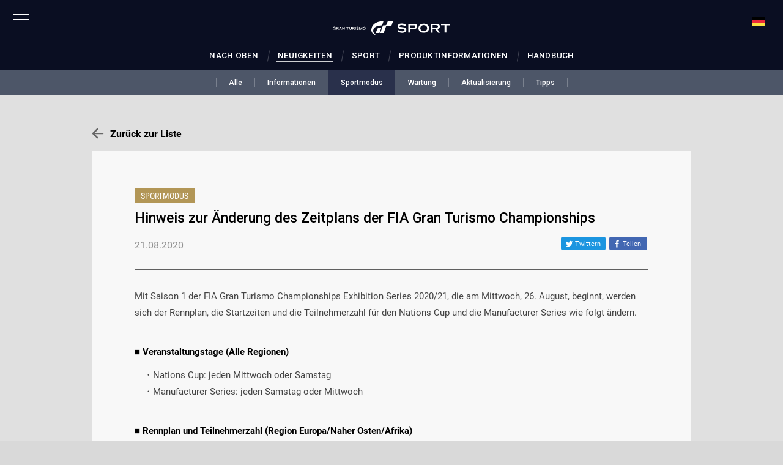

--- FILE ---
content_type: text/html;charset=UTF-8
request_url: https://www.gran-turismo.com/de/gtsport/news/00_5766183.html
body_size: 5753
content:
<!DOCTYPE html>
<html dir="ltr" lang="de" prefix="og: http://ogp.me/ns#">
<head>
	<meta charset="utf-8">
	<meta http-equiv="X-UA-Compatible" content="IE=edge">
	<meta name="viewport" content="width=1200, user-scalable=yes">
	<title>Hinweis zur Änderung des Zeitplans der FIA Gran Turismo Championships - gran-turismo.com</title>
	<link rel="icon" href="/common/front/img/global/favicon202107.ico" type="image/vnd.microsoft.icon">
	<link rel="shortcut icon" href="/common/front/img/global/favicon202107.ico">
	<link rel="apple-touch-icon-precomposed" sizes="152x152" href="/common/front/img/global/apple-touch-icon.png">
	<meta property="og:type" content="website">
	<meta property="og:locale" content="de_DE">
	<meta property="og:title" content="Hinweis zur &Auml;nderung des Zeitplans der FIA Gran Turismo Championships - gran-turismo.com" />
	<meta property="og:description" content="Mit Saison 1 der FIA Gran Turismo Championships ..." />
	<meta name="description" content="Mit Saison 1 der FIA Gran Turismo Championships ...">
	<meta property="og:image" content="https://www.gran-turismo.com/common/front/img/global/ogp_gts_portal_eu.jpg" />
	<meta property="fb:app_id" content="302525013190991">
	<meta property="article:publisher" content="https://www.facebook.com/GranTurismo">
	<meta name="twitter:card" content="summary_large_image">
	<meta name="twitter:site" content="@thegranturismo">
	<link href="//fonts.googleapis.com/css?family=Roboto:300,400,500|Roboto+Condensed:300,400" rel="stylesheet" type="text/css">
	<link rel="stylesheet" href="/common/front/css/gtsport/base.css?5e486a1dbe56448e7a2h" />
	<link href="/common/dist/gtsport/community/app.css?5e486a1dbe56448e7a2h" rel="stylesheet">
</head>
<body>
<link rel="stylesheet" href="/common/dist/gtsport/frame/header.css">

<div class="btn-nav-pc"><div><span></span><span></span><span></span></div></div>

<div class="header-global-nav">
	<div class="header-global-close"></div>
	<div class="inner">
		<div class="logo-gt"><a href="/de/"><img src="/common/front/img/global/logo-gt.svg" alt="GT"></a></div>
		<div class="home"><a href="/de/">Home</a></div>
		<nav class="nav-global">
			<ul class="nav-global-ul">
				<li class="nav-products_gt7"><a href="/de/gt7/top/"><span>GT7</span></a></li>
				<li class="nav-live"><a href="/de/live/"><span>GT LIVE</span></a></li>
				<li class="nav-gtsport"><a href="/de/gtsport/"><span>GT SPORT</span></a></li>
				<li class="nav-news"><a href="/de/news/"><span>NACHRICHTEN</span></a></li>
				<li class="nav-products"><a href="/de/products/"><span>PRODUKTE</span></a></li>
			</ul>
			<ul class="nav-global-ul">
				<li class="nav-gtws"><a href="/de/gt7/championships/2026/"><span>GT WORLD SERIES</span></a></li>
				<li class="nav-vgt"><a href="/de/vgt/"><span>VISION GT</span></a></li>
				<li class="nav-academy"><a href="/de/academy/"><span>GT ACADEMY</span></a></li>
			</ul>
		</nav>
<nav class="nav-btm">
	<ul class="nav-btm-ul">
		<li class="nav-sitepolicy"><a href="https://www.playstation.com/de-de/legal/website-terms-of-use/">Nutzungsbedingungen</a></li>
		<li class="nav-privacy"><a href="https://www.playstation.com/de-de/legal/privacy-policy/">Datenschutzerklärung</a></li>
			<li><a href="https://www.playstation.com/en-us/legal/procedures-for-claims-of-copyright-infringement/" target="_blank">Urheberrechtsverletzung melden</a></li>
		<li><a class="blank" href="https://www.polyphony.co.jp/" target="_blank">Polyphony Digital</a></li>
	</ul>
</nav>
<ul class="sns-list">
	<li><a href="/de/rss/1.0/news.xml" target="_blank"><img src="/common/front/img/global/icon-rss.svg" alt="RSS"></a></li>
	<li><a href="https://www.facebook.com/GranTurismo" target="_blank"><img src="/common/front/img/global/icon-facebook.svg" alt="facebook"></a></li>
	<li><a href="https://twitter.com/thegranturismo" target="_blank"><img src="/common/front/img/global/icon-x.svg" alt="x"></a></li>
	<li><a href="https://www.youtube.com/user/GranTurismoOfficial" target="_blank"><img src="/common/front/img/global/icon-youtube.svg" alt="YouTube"></a></li>
</ul>
	</div>
</div>
<div class="nav-overlay"></div>
<div class="locale-window">
	<div class="locale-wrap">
		<h1>Please select your country / region</h1>
		<div class="locale-close"><span>Close Window</span></div>

		<div class="locale-inner">
			<div class="locale-area">
				<h2 class="nav-mega">Asia-Pacific</h2>
				<ul class="locale-area-ul">
					<li class="au"><a href="/au/">Australia (English)</a></li>
					<li class="hk"><a href="/hk/">Hong Kong (English)</a></li>
					<li class="hk"><a href="/hk-zh/">香港 (繁體中文)</a></li>
					<li class="hk"><a href="/cn/">香港 (简体中文)</a></li>
					<li class="jp"><a href="/jp/">日本 (日本語)</a></li>
					<li class="kr"><a href="/kr/">한국 (한국어)</a></li>
					<li class="nz"><a href="/nz/">New Zealand (English)</a></li>
					<li class="sg"><a href="/sg/">Singapore (English)</a></li>
					<li class="tw"><a href="/tw/">台灣 (繁體中文)</a></li>
					<li class="th"><a href="/th/">ประเทศไทย (ภาษาไทย)</a></li>
				</ul>
			</div>
			<div class="locale-area">
				<h2 class="nav-mega">Europe</h2>
				<div>
				<ul class="locale-area-ul">
					<li class="be"><a href="/be/">Belgique (Français)</a></li>
					<li class="be"><a href="/be-nl/">België (Nederlands)</a></li>
					<li class="cz"><a href="/cz/">Česko (čeština)</a></li>
					<li class="de"><a href="/de/">Deutschland (Deutsch)</a></li>
					<li class="es"><a href="/es/">España (Español)</a></li>
					<li class="gr"><a href="/gr/"><span class="extra_font">Ελλάδα</span> (<span class="extra_font">Ελληνικά</span>)</a></li>
					<li class="fr"><a href="/fr/">France (Français)</a></li>
					<li class="ie"><a href="/ie/">Ireland (English)</a></li>
					<li class="it"><a href="/it/">Italia (Italiano)</a></li>
					<li class="lu"><a href="/lu-de/">Luxemburg (Deutsch)</a></li>
					<li class="lu"><a href="/lu/">Luxembourg (Français)</a></li>
				</ul>
				<ul class="locale-area-ul">
					<li class="nl"><a href="/nl/">Nederland (Nederlands)</a></li>
					<li class="at"><a href="/at/">Österreich (Deutsch)</a></li>
					<li class="pl"><a href="/pl/">Polska (Polski)</a></li>
					<li class="pt"><a href="/pt/">Portugal (Português)</a></li>
					<li class="ru"><a href="/ru/"><span class="extra_font">Россия</span> (<span class="extra_font">Русский</span>)</a></li>
					<li class="ch"><a href="/ch/">Schweiz (Deutsch)</a></li>
					<li class="ch"><a href="/ch-fr/">Suisse (Français)</a></li>
					<li class="ch"><a href="/ch-it/">Svizzera (Italiano)</a></li>
					<li class="tr"><a href="/tr/">Türkiye (Türkçe)</a></li>
					<li class="gb"><a href="/gb/">United Kingdom (English)</a></li>
				</ul>
				</div>
			</div>
			<div class="locale-area">
				<h2 class="nav-mega">North America</h2>
				<ul class="locale-area-ul">
					<li class="us"><a href="/us/">United States (English)</a></li>
					<li class="mx"><a href="/mx/">México (Español)</a></li>
				</ul>
				<h2 class="nav-mega">Central &amp; South America</h2>
				<ul class="locale-area-ul">
					<li class="br"><a href="/br/">Brasil (Português)</a></li>
				</ul>
				<h2 class="nav-mega">Middle East</h2>
				<ul class="locale-area-ul">
					<li class="sa"><a href="/sa/">المملكة العربية السعودية (العربية)</a></li>
				</ul>
			</div>
		</div>
	</div>
	<div class="locale-bg"></div>
</div>

<header class="header-local">
	<div class="inner">
		<a class="logo-local" href="/de/gtsport/"></a>
		<nav class="nav-local">
			<ul class="nav-main-ul clearfix">
				<li class="nav-main nav-mega">
					<a href="/de/gtsport/top/"><span>Nach oben</span></a>
				</li>
				<li class="nav-main nav-mega">
					<a href="/de/gtsport/news/"><span>Neuigkeiten</span></a>
				</li>
				<li class="nav-main nav-mega">
					<a href="/de/gtsport/sportmode/"><span>Sport</span></a>
				</li>
				<li class="nav-main nav-mega">
					<a href="/de/products/gtsport/"><span>Produktinformationen</span></a>
				</li>
				<li class="nav-main nav-mega">
					<a href="/de/gtsport/manual/" target="_blank"><span>Handbuch</span></a>
				</li>
			</ul>
		</nav>

		<div id="header-user" class="header-user">

			<div class="user-locale locale-open"><img src="/common/front/img/global/locale/icon-country-de.svg" alt="DE"></div>
		</div>
	</div>
</header>

<script src="//ajax.googleapis.com/ajax/libs/jquery/3.6.0/jquery.min.js"></script>
<script src="/common/front/js/device.min.js"></script>
<script src="/common/front/js/velocity.js"></script>
<script src="/common/dist/gtsport/frame/header.js?v2"></script>










<div class="gtsport_news_wrapper">
<link rel="stylesheet" href="/common/dist/gtsport/frame/subnav.css">
<div class="gtsport-subnav">
<a class="gtsport-subnav__link " href="/de/gtsport/news/"><span>Alle</span></a><a class="gtsport-subnav__link " href="/de/gtsport/news/?t=information"><span>Informationen</span></a><a class="gtsport-subnav__link gtsport-subnav__link--active" href="/de/gtsport/news/?t=sportmode"><span>Sportmodus</span></a><a class="gtsport-subnav__link " href="/de/gtsport/news/?t=maintenance"><span>Wartung</span></a><a class="gtsport-subnav__link " href="/de/gtsport/news/?t=update"><span>Aktualisierung</span></a><a class="gtsport-subnav__link " href="/de/gtsport/news/?t=tips"><span>Tipps</span></a></div>
<div class="gtsport_news_detail">
<p class="back_to_list"><a href="/de/gtsport/news/">Zurück zur Liste</a></p>

<div class="content">
	<dl class="header">
		<dd class="tag n_82">SPORTMODUS</dd>
		<dt>Hinweis zur Änderung des Zeitplans der FIA Gran Turismo Championships</dt>
		<dd class="date">21.08.2020</dd>

		<ul class="btn-share">
			<li>

<a class="twitter" title="Twittern" href="https://twitter.com/share?url=https%3A%2F%2Fwww.gran-turismo.com%2Fde%2Fgtsport%2Fnews%2F00_5766183.html&text=Hinweis zur Änderung des Zeitplans der FIA Gran Turismo Championships" target="_blank">
	<i class="social-icon icon-twitter">
		<svg version="1.1" id="icon-twitter" xmlns="http://www.w3.org/2000/svg" xmlns:xlink="http://www.w3.org/1999/xlink" x="0px" y="0px" viewBox="0 0 1000 1000" enable-background="new 0 0 1000 1000" xml:space="preserve">
			<g>
				<path d="M855.7,317.6c0.4,7.9,0.5,15.8,0.5,23.7c0,242.5-184.6,522.2-522.2,522.2c-103.6,0-200.1-30.4-281.3-82.4
					c14.4,1.7,29,2.6,43.8,2.6c86,0,165.1-29.3,227.9-78.6c-80.3-1.5-148.1-54.5-171.4-127.5c11.2,2.1,22.7,3.3,34.5,3.3
					c16.7,0,33-2.2,48.4-6.4c-84-16.9-147.2-91-147.2-180c0-0.8,0-1.5,0-2.3c24.7,13.7,53,22,83.1,23c-49.2-32.9-81.6-89.1-81.6-152.8
					c0-33.6,9-65.2,24.8-92.3c90.5,111,225.8,184.1,378.3,191.8c-3.1-13.4-4.8-27.4-4.8-41.8c0-101.4,82.2-183.5,183.5-183.5
					c52.8,0,100.5,22.3,134,58c41.8-8.2,81.1-23.5,116.5-44.5c-13.7,42.9-42.8,78.8-80.7,101.5c37.1-4.4,72.5-14.3,105.4-28.9
					C922.7,259.4,891.5,291.7,855.7,317.6z"></path>
			</g>
		</svg>
	</i>
	<span class="label">Twittern</span>
</a>
<a class="facebook share" target="_blank" title="Teilen" href="http://www.facebook.com/sharer.php?u=https%3A%2F%2Fwww.gran-turismo.com%2Fde%2Fgtsport%2Fnews%2F00_5766183.html" onclick="window.open(this.href, 'FBwindow', 'width=650, height=450, menubar=no, toolbar=no, scrollbars=yes'); return false;">
	<i class="social-icon icon-facebook">
		<svg version="1.1" id="icon_facebook" xmlns="http://www.w3.org/2000/svg" xmlns:xlink="http://www.w3.org/1999/xlink" x="0px" y="0px" viewBox="0 0 1000 1000" enable-background="new 0 0 1000 1000" xml:space="preserve">
			<path id="f_1_" d="M572.6,968.3V541.9h143.6l21.5-166.8H572.6V268.6c0-48.3,13.4-81.2,82.6-81.2l88.3,0V38.3
				c-15.3-2-67.7-6.6-128.7-6.6c-127.3,0-214.5,77.7-214.5,220.4v123h-144v166.8h144v426.4H572.6z"></path>
		</svg>
	</i>
	<span class="label">Teilen</span>
</a>
			</li>
			<li>
				<div class="fb-like" data-href="http://www.gran-turismo.com/de/gtsport/news/00_5766183.html" data-layout="button_count" data-action="like" data-size="small" data-show-faces="true" data-share="false"></div>
			</li>
		</ul>
	</dl>
	<div class="body">

<p class="">
Mit Saison 1 der FIA Gran Turismo Championships Exhibition Series 2020/21, die am Mittwoch, 26. August, beginnt, werden sich der Rennplan, die Startzeiten und die Teilnehmerzahl für den Nations Cup und die Manufacturer Series wie folgt ändern.</p>


<h5>■ Veranstaltungstage (Alle Regionen)</h5>


<p class="">
　・Nations Cup: jeden Mittwoch oder Samstag<br>　・Manufacturer Series: jeden Samstag oder Mittwoch</p>


<h5>■ Rennplan und Teilnehmerzahl (Region Europa/Naher Osten/Afrika)</h5>


<p class="">
　・Jeden Mittwoch: 18:00 Uhr, 19:20 Uhr, 20:40 Uhr, 22:00 Uhr, 23:20 Uhr MESZ (insgesamt 5 Rennen)<br>　・Jeden Samstag: 16:00 Uhr, 17:20 Uhr, 18:40 Uhr, 20:00 Uhr, 21:20 Uhr MESZ (insgesamt 5 Rennen)</p>


<p class="">
Die Wochentage, an denen die Rennen des Nations Cup und der Manufacturer Series stattfinden, können sich im Laufe der Saison ändern. Zudem kann der aktuelle Rennplan jederzeit unangekündigt angepasst werden.<br><br>Vielen Dank für Ihre andauernde Unterstützung. Wir hoffen, dass Sie weiterhin viel Spaß mit Gran Turismo™ Sport haben werden!</p>

	</div>
</div>


<div class="additional_body">
<h3>Links zum Thema</h3>

<div class="article_block">
	<a href="/de/gtsport/news/00_4178905.html">
		<div class="inline-article-link">
			<div class="image-col">
				<div class="image-wrapper">
					<i class="image-graph" style="background-image:url(/images/c/i1OckUFjMsQzDG.jpg)"></i>
				</div>
			</div>
			<div class="text-col">
				<div class="title">Eröffnung des Nations Cup – Saison 1 der Exhibition Series 2020/21</div>
				<div class="description">Vom 26. August bis zum 31. Oktober richten wir Saison 1 des ...</div>
				<div class="tag n_82">SPORTMODUS</div>
				<div class="date">21.08.2020<span></div>
			</div>
		</div>
	</a>
</div>

<div class="article_block">
	<a href="/de/gtsport/news/00_4517155.html">
		<div class="inline-article-link">
			<div class="image-col">
				<div class="image-wrapper">
					<i class="image-graph" style="background-image:url(/images/c/i1iZCNJRDlT9rz.jpg)"></i>
				</div>
			</div>
			<div class="text-col">
				<div class="title">Eröffnung der Manufacturer Series – Saison 1 der Exhibition Series 2020/21</div>
				<div class="description">Vom 28. August bis zum 28. Oktober richten wir Saison 1 der ...</div>
				<div class="tag n_82">SPORTMODUS</div>
				<div class="date">21.08.2020<span></div>
			</div>
		</div>
	</a>
</div>
</div>

<p class="back_to_list bottom"><a href="/de/gtsport/news/">Zurück zur Liste</a></p>
</div>
</div>

<nav class="nav-modal">
	<a class="modal-close" title="Schließen">Schließen</a>
	<a class="modal-prev" title="Vorherig.">Vorherig.</a>
	<a class="modal-next" title="Nächst.">Nächst.</a>
</nav>
<link rel="stylesheet" href="/common/front/css/colorbox.css">
<script src="/common/front/js/jquery.colorbox-min.js"></script>
<script src="/common/front/js/gts_news.js"></script><link rel="stylesheet" href="/common/dist/gtsport/frame/footer.css">
<footer id="footer-global">
	<div class="logo-pdi"><a href="https://www.polyphony.co.jp/" target="_blank"><img src="/common/front/img/global/logo-pdi.svg" alt="POLYPHONY DIGITAL"></a></div>
	<ul class="sns-list">
		<li><a href="/de/rss/1.0/news.xml" target="_blank"><img src="/common/front/img/global/icon-rss.svg" alt="RSS"></a></li>
		<li><a href="https://www.facebook.com/GranTurismo" target="_blank"><img src="/common/front/img/global/icon-facebook.svg" alt="facebook"></a></li>
		<li><a href="https://twitter.com/thegranturismo" target="_blank"><img src="/common/front/img/global/icon-x.svg" alt="x"></a></li>
		<li><a href="https://www.youtube.com/user/GranTurismoOfficial" target="_blank"><img src="/common/front/img/global/icon-youtube.svg" alt="YouTube"></a></li>
	</ul>

	<nav id="nav-footer">
		<ul>
			<li><a href="https://www.playstation.com/de-de/legal/website-terms-of-use/">Nutzungsbedingungen</a></li>
			<li><a href="https://www.playstation.com/de-de/legal/privacy-policy/">Datenschutzerklärung</a></li>
			<li><a href="https://www.playstation.com/en-us/legal/procedures-for-claims-of-copyright-infringement/" target="_blank">Urheberrechtsverletzung melden</a></li>
		</ul>
	</nav>
	<ul class="link-footer">
		<li><a href="http://eu.playstation.com/" target="_blank"><img src="/common/front/img/global/logo-ps.svg" alt="PlayStation"></a></li>
		<li><a href="https://www.playstation.com/de-de/explore/playstation-network/" target="_blank"><img src="/common/front/img/global/logo-psn.svg" alt="PlayStation Network"></a></li>
	</ul>
	<small class="copyright">&copy; 2026 Sony Interactive Entertainment Inc. Developed by Polyphony Digital Inc. <br />
Manufacturers, cars, names, brands and associated imagery featured in this game in some cases include 
trademarks and/or copyrighted materials of their respective owners. All rights reserved. Any depiction or 
recreation of real world locations, entities, businesses, or organizations is not intended to be or imply 
any sponsorship or endorsement of this game by such party or parties. "Gran Turismo" logos are registered 
trademarks or trademarks of Sony Interactive Entertainment Inc.</small>
	<div class="logo-gt-type"><a href="/de/"><img src="/common/front/img/global/logo-gt-type2.svg" alt="GRAN TURISMO"></a></div>
</footer>
<!-- Google tag (gtag.js) -->
<script async src="https://www.googletagmanager.com/gtag/js?id=G-XJ6EBN4C5B"></script>
<script>
  window.dataLayer = window.dataLayer || [];
  function gtag(){dataLayer.push(arguments);}
  gtag('js', new Date());

  gtag('config', 'G-XJ6EBN4C5B');
</script>
<script>
	(function(i,s,o,g,r,a,m){i['GoogleAnalyticsObject']=r;i[r]=i[r]||function(){
	(i[r].q=i[r].q||[]).push(arguments)},i[r].l=1*new Date();a=s.createElement(o),
	m=s.getElementsByTagName(o)[0];a.async=1;a.src=g;m.parentNode.insertBefore(a,m)
	})(window,document,'script','//www.google-analytics.com/analytics.js','ga');

	ga('create', 'UA-10402870-2', 'auto');
	ga('send', 'pageview');
</script>
</body>
</html>


--- FILE ---
content_type: text/css
request_url: https://www.gran-turismo.com/common/front/css/gtsport/base.css?5e486a1dbe56448e7a2h
body_size: 37028
content:
html,body,div,span,applet,object,iframe,h1,h2,h3,h4,h5,h6,p,blockquote,pre,a,abbr,acronym,address,big,cite,code,del,dfn,em,img,ins,kbd,q,s,samp,small,strike,strong,sub,sup,tt,var,b,u,i,center,dl,dt,dd,ol,ul,li,fieldset,form,label,legend,table,caption,tbody,tfoot,thead,tr,th,td,article,aside,canvas,details,embed,figure,figcaption,footer,header,hgroup,menu,nav,output,ruby,section,summary,time,mark,audio,video{margin:0;padding:0;border:0;font-size:100%;font:inherit;vertical-align:baseline}article,aside,details,figcaption,figure,footer,header,hgroup,menu,nav,section{display:block}body{line-height:1}ol,ul{list-style:none}blockquote,q{quotes:none}blockquote:before,blockquote:after,q:before,q:after{content:'';content:none}table{border-collapse:collapse;border-spacing:0}img,iframe{vertical-align:bottom}@font-face{font-family:'Asap';font-style:normal;font-weight:400;src:local('Asap'),local('Asap-Regular'),url(/common/images/fonts/Asap/Asap-Regular.woff) format('woff')}@font-face{font-family:'Asap';font-style:normal;font-weight:700;src:local('Asap Bold'),local('Asap-Bold'),url(/common/images/fonts/Asap/Asap-Bold.woff) format('woff')}@font-face{font-family:'Asap';font-style:italic;font-weight:400;src:local('Asap Italic'),local('Asap-Italic'),url(/common/images/fonts/Asap/Asap-Italic.woff) format('woff')}@font-face{font-family:'Asap';font-style:italic;font-weight:700;src:local('Asap Bold Italic'),local('Asap-BoldItalic'),url(/common/images/fonts/Asap/Asap-BoldItalic.woff) format('woff')}@font-face{font-family:'Open Sans';font-style:normal;font-weight:400;src:local('Open Sans'),local('OpenSans'),url(/common/images/fonts/Open_Sans/OpenSans-Regular.woff) format('woff')}@font-face{font-family:'Open Sans';font-style:normal;font-weight:700;src:local('Open Sans Bold'),local('OpenSans-Bold'),url(/common/images/fonts/Open_Sans/OpenSans-Bold.woff) format('woff')}@font-face{font-family:'Open Sans';font-style:italic;font-weight:400;src:local('Open Sans Italic'),local('OpenSans-Italic'),url(/common/images/fonts/Open_Sans/OpenSans-Italic.woff) format('woff')}@font-face{font-family:'Open Sans';font-style:italic;font-weight:700;src:local('Open Sans Bold Italic'),local('OpenSans-BoldItalic'),url(/common/images/fonts/Open_Sans/OpenSans-BoldItalic.woff) format('woff')}@font-face{font-family:'Roboto Condensed';font-style:normal;font-weight:400;src:local('Roboto Condensed'),local('RobotoCondensed-Regular'),url(https://fonts.gstatic.com/s/robotocondensed/v13/Zd2E9abXLFGSr9G3YK2MsDrvev4WAjW489CRDHIkJ90.woff2) format('woff2');unicode-range:U+0460-052F,U+20B4,U+2DE0-2DFF,U+A640-A69F}@font-face{font-family:'Roboto Condensed';font-style:normal;font-weight:400;src:local('Roboto Condensed'),local('RobotoCondensed-Regular'),url(https://fonts.gstatic.com/s/robotocondensed/v13/Zd2E9abXLFGSr9G3YK2MsCGXDOnx9ptx3UTSPTrfsgk.woff2) format('woff2');unicode-range:U+0400-045F,U+0490-0491,U+04B0-04B1,U+2116}@font-face{font-family:'Roboto Condensed';font-style:normal;font-weight:400;src:local('Roboto Condensed'),local('RobotoCondensed-Regular'),url(https://fonts.gstatic.com/s/robotocondensed/v13/Zd2E9abXLFGSr9G3YK2MsAZ98xO_Wnt-JIem4AuLGfs.woff2) format('woff2');unicode-range:U+1F00-1FFF}@font-face{font-family:'Roboto Condensed';font-style:normal;font-weight:400;src:local('Roboto Condensed'),local('RobotoCondensed-Regular'),url(https://fonts.gstatic.com/s/robotocondensed/v13/Zd2E9abXLFGSr9G3YK2MsE1G989qbVg6RT5ly5jB8V8.woff2) format('woff2');unicode-range:U+0370-03FF}@font-face{font-family:'Roboto Condensed';font-style:normal;font-weight:400;src:local('Roboto Condensed'),local('RobotoCondensed-Regular'),url(https://fonts.gstatic.com/s/robotocondensed/v13/Zd2E9abXLFGSr9G3YK2MsJ84zb0nVte6liF9gGtpo1Y.woff2) format('woff2');unicode-range:U+0102-0103,U+1EA0-1EF1,U+20AB}@font-face{font-family:'Roboto Condensed';font-style:normal;font-weight:400;src:local('Roboto Condensed'),local('RobotoCondensed-Regular'),url(https://fonts.gstatic.com/s/robotocondensed/v13/Zd2E9abXLFGSr9G3YK2MsD86pq2NkPzVgw_9lpT6RGI.woff2) format('woff2');unicode-range:U+0100-024F,U+1E00-1EFF,U+20A0-20AB,U+20AD-20CF,U+2C60-2C7F,U+A720-A7FF}@font-face{font-family:'Roboto Condensed';font-style:normal;font-weight:400;src:local('Roboto Condensed'),local('RobotoCondensed-Regular'),url(https://fonts.gstatic.com/s/robotocondensed/v13/Zd2E9abXLFGSr9G3YK2MsDAdhzWOYhqHvOZMRGaEyPo.woff2) format('woff2');unicode-range:U+0000-00FF,U+0131,U+0152-0153,U+02C6,U+02DA,U+02DC,U+2000-206F,U+2074,U+20AC,U+2212,U+2215,U+E0FF,U+EFFD,U+F000}@font-face{font-family:'Roboto';font-style:normal;font-weight:400;src:local('Roboto'),local('Roboto-Regular'),url(https://fonts.gstatic.com/s/roboto/v15/ek4gzZ-GeXAPcSbHtCeQI_esZW2xOQ-xsNqO47m55DA.woff2) format('woff2');unicode-range:U+0460-052F,U+20B4,U+2DE0-2DFF,U+A640-A69F}@font-face{font-family:'Roboto';font-style:normal;font-weight:400;src:local('Roboto'),local('Roboto-Regular'),url(https://fonts.gstatic.com/s/roboto/v15/mErvLBYg_cXG3rLvUsKT_fesZW2xOQ-xsNqO47m55DA.woff2) format('woff2');unicode-range:U+0400-045F,U+0490-0491,U+04B0-04B1,U+2116}@font-face{font-family:'Roboto';font-style:normal;font-weight:400;src:local('Roboto'),local('Roboto-Regular'),url(https://fonts.gstatic.com/s/roboto/v15/ek4gzZ-GeXAPcSbHtCeQI_esZW2xOQ-xsNqO47m55DA.woff2) format('woff2');unicode-range:U+0460-052F,U+20B4,U+2DE0-2DFF,U+A640-A69F}@font-face{font-family:'Roboto';font-style:normal;font-weight:400;src:local('Roboto'),local('Roboto-Regular'),url(https://fonts.gstatic.com/s/roboto/v15/mErvLBYg_cXG3rLvUsKT_fesZW2xOQ-xsNqO47m55DA.woff2) format('woff2');unicode-range:U+0400-045F,U+0490-0491,U+04B0-04B1,U+2116}@font-face{font-family:'Roboto';font-style:normal;font-weight:400;src:local('Roboto'),local('Roboto-Regular'),url(https://fonts.gstatic.com/s/roboto/v15/-2n2p-_Y08sg57CNWQfKNvesZW2xOQ-xsNqO47m55DA.woff2) format('woff2');unicode-range:U+1F00-1FFF}@font-face{font-family:'Roboto';font-style:normal;font-weight:400;src:local('Roboto'),local('Roboto-Regular'),url(https://fonts.gstatic.com/s/roboto/v15/u0TOpm082MNkS5K0Q4rhqvesZW2xOQ-xsNqO47m55DA.woff2) format('woff2');unicode-range:U+0370-03FF}@font-face{font-family:'Roboto';font-style:normal;font-weight:400;src:local('Roboto'),local('Roboto-Regular'),url(https://fonts.gstatic.com/s/roboto/v15/NdF9MtnOpLzo-noMoG0miPesZW2xOQ-xsNqO47m55DA.woff2) format('woff2');unicode-range:U+0102-0103,U+1EA0-1EF9,U+20AB}@font-face{font-family:'Roboto';font-style:normal;font-weight:400;src:local('Roboto'),local('Roboto-Regular'),url(https://fonts.gstatic.com/s/roboto/v15/Fcx7Wwv8OzT71A3E1XOAjvesZW2xOQ-xsNqO47m55DA.woff2) format('woff2');unicode-range:U+0100-024F,U+1E00-1EFF,U+20A0-20AB,U+20AD-20CF,U+2C60-2C7F,U+A720-A7FF}@font-face{font-family:'Roboto';font-style:normal;font-weight:400;src:local('Roboto'),local('Roboto-Regular'),url(https://fonts.gstatic.com/s/roboto/v15/CWB0XYA8bzo0kSThX0UTuA.woff2) format('woff2');unicode-range:U+0000-00FF,U+0131,U+0152-0153,U+02C6,U+02DA,U+02DC,U+2000-206F,U+2074,U+20AC,U+2212,U+2215,U+E0FF,U+EFFD,U+F000}@font-face{font-family:'Roboto';font-style:normal;font-weight:700;src:local('Roboto Bold'),local('Roboto-Bold'),url(https://fonts.gstatic.com/s/roboto/v15/77FXFjRbGzN4aCrSFhlh3hJtnKITppOI_IvcXXDNrsc.woff2) format('woff2');unicode-range:U+0460-052F,U+20B4,U+2DE0-2DFF,U+A640-A69F}@font-face{font-family:'Roboto';font-style:normal;font-weight:700;src:local('Roboto Bold'),local('Roboto-Bold'),url(https://fonts.gstatic.com/s/roboto/v15/isZ-wbCXNKAbnjo6_TwHThJtnKITppOI_IvcXXDNrsc.woff2) format('woff2');unicode-range:U+0400-045F,U+0490-0491,U+04B0-04B1,U+2116}@font-face{font-family:'Roboto';font-style:normal;font-weight:700;src:local('Roboto Bold'),local('Roboto-Bold'),url(https://fonts.gstatic.com/s/roboto/v15/UX6i4JxQDm3fVTc1CPuwqhJtnKITppOI_IvcXXDNrsc.woff2) format('woff2');unicode-range:U+1F00-1FFF}@font-face{font-family:'Roboto';font-style:normal;font-weight:700;src:local('Roboto Bold'),local('Roboto-Bold'),url(https://fonts.gstatic.com/s/roboto/v15/jSN2CGVDbcVyCnfJfjSdfBJtnKITppOI_IvcXXDNrsc.woff2) format('woff2');unicode-range:U+0370-03FF}@font-face{font-family:'Roboto';font-style:normal;font-weight:700;src:local('Roboto Bold'),local('Roboto-Bold'),url(https://fonts.gstatic.com/s/roboto/v15/PwZc-YbIL414wB9rB1IAPRJtnKITppOI_IvcXXDNrsc.woff2) format('woff2');unicode-range:U+0102-0103,U+1EA0-1EF9,U+20AB}@font-face{font-family:'Roboto';font-style:normal;font-weight:700;src:local('Roboto Bold'),local('Roboto-Bold'),url(https://fonts.gstatic.com/s/roboto/v15/97uahxiqZRoncBaCEI3aWxJtnKITppOI_IvcXXDNrsc.woff2) format('woff2');unicode-range:U+0100-024F,U+1E00-1EFF,U+20A0-20AB,U+20AD-20CF,U+2C60-2C7F,U+A720-A7FF}@font-face{font-family:'Roboto';font-style:normal;font-weight:700;src:local('Roboto Bold'),local('Roboto-Bold'),url(https://fonts.gstatic.com/s/roboto/v15/d-6IYplOFocCacKzxwXSOFtXRa8TVwTICgirnJhmVJw.woff2) format('woff2');unicode-range:U+0000-00FF,U+0131,U+0152-0153,U+02C6,U+02DA,U+02DC,U+2000-206F,U+2074,U+20AC,U+2212,U+2215,U+E0FF,U+EFFD,U+F000}@font-face{font-family:'Oswald Light';src:url(/common/images/fonts/Oswald/Oswald-Light.ttf)}@font-face{font-family:'Bebas Neue';font-style:normal;font-weight:400;font-display:swap;src:local('Bebas Neue Regular'),local('BebasNeue-Regular'),url(https://fonts.gstatic.com/s/bebasneue/v2/JTUSjIg69CK48gW7PXoo9Wdhyzbi.woff2) format('woff2');unicode-range:U+0100-024F,U+0259,U+1E00-1EFF,U+2020,U+20A0-20AB,U+20AD-20CF,U+2113,U+2C60-2C7F,U+A720-A7FF}@font-face{font-family:'Bebas Neue';font-style:normal;font-weight:400;font-display:swap;src:local('Bebas Neue Regular'),local('BebasNeue-Regular'),url(https://fonts.gstatic.com/s/bebasneue/v2/JTUSjIg69CK48gW7PXoo9Wlhyw.woff2) format('woff2');unicode-range:U+0000-00FF,U+0131,U+0152-0153,U+02BB-02BC,U+02C6,U+02DA,U+02DC,U+2000-206F,U+2074,U+20AC,U+2122,U+2191,U+2193,U+2212,U+2215,U+FEFF,U+FFFD}.gtsport_home{background-color:#e0e0e0;min-width:1080px;font-family:"Helvetica Neue",HelveticaNeue-Medium,Roboto,"Noto Sans JP","游ゴシック Medium","Yu Gothic Medium","游ゴシック体",YuGothic,"ヒラギノ角ゴ ProN","Hiragino Kaku Gothic ProN","メイリオ",Meiryo,sans-serif}.gtsport_home a{transition:.15s linear;-webkit-transform:translateZ(0)}.gtsport_home a:hover{opacity:.5}.gtsport_home .top_banner{width:100%;background-color:#000;text-align:center}.gtsport_home .top_banner .big_banner{width:100%;max-width:1440px;margin:0 auto}@media screen and (max-width:1312px){.gtsport_home .top_banner .big_banner{height:400px}}.gtsport_home .top_banner .big_banner>dl{color:#fff;width:1312px;margin:0 auto;position:relative;height:100%}@media screen and (max-width:1312px){.gtsport_home .top_banner .big_banner>dl{width:984px}}.gtsport_home .top_banner .big_banner>dl>dt{font-size:21px;position:absolute;bottom:80px}.gtsport_home .top_banner .big_banner>dl>dd{font-size:15px;position:absolute;bottom:42px;left:40px;border-style:solid;border-width:0 0 1px;padding:0 0 2px}.gtsport_home .top_banner .big_banner>dl>dd:before{display:block;content:'';position:absolute;top:1px;left:-40px;background:url(/common/front/img/global/icon-arrow.svg) no-repeat;background-size:23px 14px;width:23px;height:14px;color:#000;fill:currentColor;transition:.1s ease-out}.gtsport_home .top_banner .big_banner>dl>dd:hover:before{left:-36px}.gtsport_home .top_banner div{display:inline-block;height:520px;vertical-align:top;background-size:cover;background-position:center center;position:relative}.gtsport_home .top_banner div.left{width:calc(100% - 460px);text-align:left}@media screen and (max-width:1312px){.gtsport_home .top_banner div.left{width:calc(100% - 30%);height:400px}}.gtsport_home .top_banner div.left .image{position:absolute;top:0;left:0;width:100%}@media screen and (max-width:1312px){.gtsport_home .top_banner div.left .image{height:400px}}.gtsport_home .top_banner div.left dl{color:#fafafa;position:absolute;bottom:0;left:0;width:100%;padding:47px 0 33px;background:-webkit-gradient(linear, left bottom, left top, from(rgba(0,0,0,0.8)), color-stop(.5, rgba(0,0,0,0.6)), to(rgba(0,0,0,0)))}.gtsport_home .top_banner div.left dl dt{font-size:18px;font-weight:500;margin:0 60px}.gtsport_home .top_banner div.left dl dt a{line-height:1.4}.gtsport_home .top_banner div.left dl dd{margin:14px 20px 0;font-size:14px;color:#fafafa}.gtsport_home .top_banner div.right{width:460px}@media screen and (max-width:1312px){.gtsport_home .top_banner div.right{width:30%;height:400px}}.gtsport_home .top_banner div.right .image{width:100%}@media screen and (max-width:1312px){.gtsport_home .top_banner div.right .image{height:400px}}.gtsport_home .top_banner div.right .image.sp{display:none}.gtsport_home .top_banner div.right dl{text-align:center;position:absolute;bottom:46px;left:0;right:0}@media screen and (max-width:1312px){.gtsport_home .top_banner div.right dl{bottom:36px}}.gtsport_home .top_banner div.right dl dt{font-size:18px;font-weight:700;margin:0px 0 14px}.gtsport_home .top_banner div.right dl dd{font-size:15px;font-weight:700}.gtsport_home .top_banner div.right dl dd a{position:relative;padding-left:36px}.gtsport_home .top_banner div.right dl dd a:before{display:block;content:'';position:absolute;top:3px;left:0;background:url(/common/front/img/global/icon-arrow-black.svg) no-repeat;background-size:23px 14px;width:23px;height:14px;color:#000;fill:currentColor;transition:.1s ease-out}.gtsport_home .top_banner div.right dl dd a:hover:before{left:6px}.gtsport_home .gtsport_news_wrapper{display:flex;align-items:flex-start;justify-content:center;margin-top:40px}@media screen and (max-width:1312px){.gtsport_home .gtsport_news_wrapper{justify-content:normal}}.gtsport_home .gtsport_news_wrapper .left_block{flex-shrink:0;width:978px;margin:0 14px 0 0}@media screen and (max-width:1312px){.gtsport_home .gtsport_news_wrapper .left_block{width:calc(100% - 348px);padding:0 0 0 8px}}.gtsport_home .gtsport_news_wrapper .right_block{flex-shrink:0;width:320px;text-align:left}.gtsport_home .gtsport_news_wrapper .right_block .server_status{width:auto;border-radius:5px;background-color:#303436;color:#f9f9f9;position:relative;margin:0 auto 6px;border:1px solid rgba(0,0,0,0.06);background-clip:padding-box;height:auto}.gtsport_home .gtsport_news_wrapper .right_block .server_status dl{width:auto;height:68px;margin:0;background:transparent;display:inline-block}.gtsport_home .gtsport_news_wrapper .right_block .server_status dl dt{margin:0}.gtsport_home .gtsport_news_wrapper .right_block .server_status dl.status{display:none;position:relative;width:100%;background-repeat:no-repeat;background-size:32px;background-position:20px center;border-width:0 0 1px;border-style:solid;border-color:rgba(255,255,255,0.2)}.gtsport_home .gtsport_news_wrapper .right_block .server_status dl.status dt{margin:18px 0 0 64px;color:#c8c8c8}.gtsport_home .gtsport_news_wrapper .right_block .server_status dl.status dd{margin:7px 0 0 64px;font-size:12px}.gtsport_home .gtsport_news_wrapper .right_block .server_status p.maintenance_news{margin:22px 0 0 30px;font-size:13px;line-height:1.1;display:inline-block}.gtsport_home .gtsport_news_wrapper .right_block .server_status p.maintenance_news a{display:block;padding:3px 2px;border-width:0 0 1px;border-style:solid;border-color:#dadada}.gtsport_home .gtsport_news_wrapper .right_block .server_status p.maintenance_news a span{margin:0 0 0 30px;color:#b2b2b2}.gtsport_home .gtsport_news_wrapper .right_block .server_status p.maintenance_info{font-size:12px;font-weight:700;margin:13px 13px 10px}.gtsport_home .gtsport_news_wrapper .right_block .server_status p.maintenance_info a{position:relative;background-color:#b2b1b3;padding:6px 32px 6px 16px;display:block;border-radius:5px;width:244px;min-width:244px;color:#000;text-decoration:none}.gtsport_home .gtsport_news_wrapper .right_block .server_status p.maintenance_info a:after{content:"";position:absolute;top:9px;right:14px;width:16px;height:16px;background-image:url(/common/dist/gtsport/community/images/b85c01bfd505865213e7a45fe55fef04.svg)}.gtsport_home .gtsport_news_wrapper .right_block .server_status p.psn_mentenance{position:relative;padding:0 0 0 24px;margin:0 13px 13px}.gtsport_home .gtsport_news_wrapper .right_block .server_status p.psn_mentenance:before{content:"";position:absolute;width:18px;height:18px;top:0;left:0;background-image:url(/common/front/img/home/icon_psn.png);background-size:cover}.gtsport_home .gtsport_news_wrapper .right_block .server_status p.psn_mentenance>a{text-decoration:underline;font-size:1.2rem}.gtsport_home .gtsport_news_wrapper .right_block .app_banner{text-align:center;background:linear-gradient(#B4B7BC 0%, #F5F5F5 60%);border-radius:5px;padding:30px 20px 30px}.gtsport_home .gtsport_news_wrapper .right_block .app_banner p{font-size:16px;font-weight:700}.gtsport_home .gtsport_news_wrapper .right_block .app_banner .badges{margin:20px auto 0;text-align:left;width:230px}.gtsport_home .gtsport_news_wrapper .right_block .app_banner .badges dd{display:inline-block;vertical-align:top;margin:0 0 0 10px}.gtsport_home .gtsport_news_wrapper .right_block .app_banner .badges dd.qr_image{margin:0;float:left}.gtsport_home .gtsport_news_wrapper .right_block .app_banner .badges dd.google{width:128px;height:39px;overflow:hidden;margin-top:10px}.gtsport_home .gtsport_news_wrapper .right_block .app_banner .badges dd.google img{height:57px;position:relative;top:-9px;left:-9px}.gtsport_home .gtsport_news_wrapper .right_block .img_banner{margin:0 0 6px;border-radius:5px;overflow:hidden}.gtsport_home .gtsport_news_wrapper .headline{width:976px;text-align:left;background-color:#f8f8f8;border:1px solid rgba(0,0,0,0.2);font-size:14px;color:#1c1c1c}@media screen and (max-width:1312px){.gtsport_home .gtsport_news_wrapper .headline{width:100%}}.gtsport_home .gtsport_news_wrapper .headline .header{padding:15px 0 15px 24px;border-style:solid;border-width:0 0 1px;border-color:rgba(0,0,0,0.2);position:relative;font-weight:700}.gtsport_home .gtsport_news_wrapper .headline .header dd{position:absolute;top:15px;right:22px}.gtsport_home .gtsport_news_wrapper .headline .header dd.to_news_page a{position:relative;padding:0 20px 0 0}.gtsport_home .gtsport_news_wrapper .headline .header dd.to_news_page a:after{content:"";position:absolute;top:0px;right:0px;width:16px;height:16px;background-image:url(/common/dist/gtsport/community/images/b85c01bfd505865213e7a45fe55fef04.svg)}.gtsport_home .gtsport_news_wrapper .headline .articles{padding:10px 0 20px}.gtsport_home .gtsport_news_wrapper .headline .articles dl{position:relative;margin:0 24px 0;padding:14px 0;border-style:solid;border-width:0 0 1px;border-color:rgba(0,0,0,0.2)}.gtsport_home .gtsport_news_wrapper .headline .articles dl dt{display:inline-block;font-weight:700;font-size:15px;margin-right:180px;line-height:1.4}.gtsport_home .gtsport_news_wrapper .headline .articles dl .date{color:#8e8e8e;font-size:13px;margin:6px 0 0}.gtsport_home .gtsport_news_wrapper .headline .articles dl .tag{margin:0 0 0 10px;position:absolute;top:14px;right:0}.gtsport_home .gtsport_news_wrapper .news_list{width:976px;margin:20px 0 0}@media screen and (max-width:1312px){.gtsport_home .gtsport_news_wrapper .news_list{width:100%;display:-webkit-box;display:-moz-box;display:-ms-flexbox;display:-webkit-flex;display:-moz-flex;display:flex;-webkit-box-lines:multiple;-moz-box-lines:multiple;-webkit-flex-wrap:wrap;-moz-flex-wrap:wrap;-ms-flex-wrap:wrap;flex-wrap:wrap}}.gtsport_home .gtsport_news_wrapper .news_list dl{height:380px}@media screen and (max-width:1312px){.gtsport_home .gtsport_news_wrapper .news_list dl{padding:0 0 70px;width:calc(100% / 3 - 6px);height:auto}}.gtsport_home .gtsport_news_wrapper .news_list dl dt{margin:20px 20px 0}.gtsport_home .gtsport_news_wrapper .news_list .tag{position:absolute;bottom:22px}@media screen and (max-width:1312px){.gtsport_home .gtsport_news_wrapper .news_list .tag{margin:0 110px 0 20px;width:auto}}@media (max-width: 840px){.gtsport_home .gtsport_news_wrapper .news_list{width:auto}}body:lang(ar) .gtsport_home .gtsport_news_wrapper .left_block{margin:0 0 0 14px}body:lang(ar) .gtsport_home .top_banner div.left dl dt{text-align:right}body:lang(ar) .gtsport_home .gtsport_news_wrapper .right_block .app_banner .badges{text-align:right}body:lang(ar) .gtsport_home .gtsport_news_wrapper .right_block .app_banner .badges dd.qr_image{float:right}body:lang(ar) .gtsport_home .gtsport_news_wrapper .right_block .app_banner .badges dd{margin:0 10px 0 0}body:lang(ar) .gtsport_home .gtsport_news_wrapper .right_block .app_banner .badges dd.qr_image{margin:0}body:lang(ar) body:lang(ar) .gtsport_home .gtsport_news_wrapper .right_block .app_banner .badges dd{margin:10px 10px 0 0}body:lang(ar) .gtsport_home .gtsport_news_wrapper .right_block .app_banner .badges dd.google img{left:initial;right:-9px}.gtsport_news_wrapper .btn-share a{outline:none;text-decoration:none;font-size:11px;border:none;color:#fff;border-radius:3px;padding:2px 10px;display:inline-block;vertical-align:middle}.gtsport_news_wrapper .btn-share a .label{display:inline-block;vertical-align:middle}.gtsport_news_wrapper .btn-share a .social-icon{width:13px;height:13px;display:inline-block;vertical-align:middle}.gtsport_news_wrapper .btn-share a .social-icon svg{width:13px;height:13px;fill:#fff}.gtsport_news_wrapper .btn-share a.twitter{background:#1b95e0;padding:5px 8px 4px 7px}.gtsport_news_wrapper .btn-share a.facebook{background:#4267b2;padding:5px 10px 4px 6px;margin-left:4px}html,body.ps4{height:100%}.gtsport_news_wrapper{font-family:'Helvetica Neue','HelveticaNeue-Medium','Roboto','Noto Sans JP','游ゴシック Medium','Yu Gothic Medium','游ゴシック体',YuGothic,'ヒラギノ角ゴ ProN','Hiragino Kaku Gothic ProN','メイリオ',Meiryo,sans-serif;background-color:#e0e0e0;padding:0 0 110px;text-align:center}.gtsport_news_wrapper .result_tables{display:flex;flex-wrap:wrap;justify-content:space-between;margin:0 0 80px}.gtsport_news_wrapper .result_tables .table_wrapper{width:100%}.gtsport_news_wrapper .result_tables.asia_final{display:block;flex-wrap:initial;justify-content:initial;margin:64px 0 80px}.gtsport_news_wrapper .result_tables.asia_final table{width:100%;margin:0 0 80px}.gtsport_news_wrapper .result_tables.asia_final table td.point{width:120px;text-align:center;font-size:17px;font-weight:700}.gtsport_news_wrapper .result_tables.asia_final table tr:nth-child(2),.gtsport_news_wrapper .result_tables.asia_final table tr:nth-child(3){background-color:transparent}.gtsport_news_wrapper .result_tables.nations_final table{width:100%;margin:64px 0 80px}.gtsport_news_wrapper .result_tables.nations_final table tr:nth-child(2),.gtsport_news_wrapper .result_tables.nations_final table tr:nth-child(3){background-color:transparent}.gtsport_news_wrapper .result_tables.nations_final table tr th{font-family:'Roboto Condensed';font-size:14px}.gtsport_news_wrapper .result_tables.nations_final table tr td:nth-child(n+3){width:80px;text-align:center}.gtsport_news_wrapper .result_tables.nations_final table tr td:nth-child(n+3) p{font-weight:500}.gtsport_news_wrapper .result_tables.nations_final table tr td:last-child{width:120px}.gtsport_news_wrapper .result_tables.nations_final table tr td:last-child p{font-weight:700;color:#0080c2}.gtsport_news_wrapper .result_tables>div>h4{margin:0 0 16px;font-size:18px}.gtsport_news_wrapper .result_tables table{width:450px}.gtsport_news_wrapper .result_tables table th{background-color:#0d348d;color:#fff;padding:7px 0;font-size:12px;font-weight:700;text-align:center;border-width:0 0 0 1px;border-color:#fff;border-style:solid}.gtsport_news_wrapper .result_tables table th:first-child{border:none}.gtsport_news_wrapper .result_tables table td{font-size:14px;border-width:0 0 1px;border-color:#c8c8c8;border-style:solid;height:37px}.gtsport_news_wrapper .result_tables table td:nth-child(2){padding:0 0 0 10px}.gtsport_news_wrapper .result_tables table td:nth-child(3){text-align:center;width:100px}.gtsport_news_wrapper .result_tables table td>p{font-weight:700;font-size:17px;position:relative;top:1px;margin:0 !important;text-align:center}.gtsport_news_wrapper .result_tables table td.rank{text-align:center;width:56px}.gtsport_news_wrapper .result_tables table td.rank>span{display:inline-block;background-color:#000;color:#fff;width:36px;height:36px;line-height:36px;margin:12px 0 12px}.gtsport_news_wrapper .result_tables table td dl dd.name{margin:-23px 0 6px 50px;font-weight:700;font-size:16px}.gtsport_news_wrapper .result_tables table td dl dd.online_id{margin:0 0 0 50px;font-size:13px;color:#646464}.gtsport_news_wrapper .result_tables table td dl dd.country{position:relative}.gtsport_news_wrapper .result_tables table td dl dd.country:before{width:36px;height:24px;position:absolute;top:-5px;border:1px solid rgba(0,0,0,0.2)}.gtsport_news_wrapper .result_tables.result_tables table{width:100%}.gtsport_news_wrapper .result_tables.supra table th{background-color:#000 !important}.gtsport_news_wrapper .result_tables.manufacturer table{margin:0 0 80px;width:100%}.gtsport_news_wrapper .result_tables.manufacturer table th{background-color:#76232a}.gtsport_news_wrapper .result_tables.manufacturer table td dl{padding:0 0 12px}.gtsport_news_wrapper .result_tables.manufacturer table td dd.logo img{position:relative;top:14px}.gtsport_news_wrapper .result_tables.manufacturer table td dd.name{margin:-23px 0 6px 80px}.gtsport_news_wrapper .result_tables.manufacturer table td dd.online_id{margin:0 0 0 80px}.gtsport_news_wrapper .result_tables table.ws_points td:nth-child(3){width:auto}.gtsport_news_wrapper .result_tables table.ws_points td.current{background-color:#f7e7a6}.gtsport_news_wrapper a{transition:.15s linear;-webkit-transform:translateZ(0)}.gtsport_news_wrapper a:hover{opacity:.5}.gtsport_news_wrapper ._13iJ78 a{transition:none;-webkit-transform:none}.gtsport_news_wrapper ._13iJ78 a:hover{opacity:1}.gtsport_news_wrapper ._jsCKF{display:none}.gtsport_news_wrapper .tag{background-color:#4c4c4c}.gtsport_news_wrapper .tag.n_49{background-color:#0a36a8}.gtsport_news_wrapper .tag.n_50{background-color:#960014}.gtsport_news_wrapper .tag.n_67{background-color:#1a76ae}.gtsport_news_wrapper .tag.n_68{background-color:#953c9c}.gtsport_news_wrapper .tag.n_69{background-color:#d23050}.gtsport_news_wrapper .tag.n_70{background-color:#90ae1a}.gtsport_news_wrapper .tag.n_73{background-color:#c89e14}.gtsport_news_wrapper .tag.n_82{background-color:#b29656}.gtsport_news_wrapper .tag{color:#fff;padding:4px 10px;display:inline-block;font-family:'Roboto Condensed';font-size:12px;margin:20px 20px 0 20px}.gtsport_news_wrapper .iframe{text-align:center;position:relative;margin:0 0 30px}.gtsport_news_wrapper .iframe.top{margin:0}.gtsport_news_wrapper .iframe:before{content:"";display:block;padding-top:56.5%}.gtsport_news_wrapper .iframe iframe{position:absolute;top:0;left:0;width:100%;height:100%}.gtsport_news_wrapper .news_list{position:relative;display:block;margin:100px auto 0;text-align:left;width:1312px}.gtsport_news_wrapper .news_list select{-webkit-appearance:none;-moz-appearance:none;appearance:none;position:absolute;top:-50px;right:4px;font-size:15px;font-weight:700;padding:5px 10px 5px 44px;color:#191919;direction:rtl;background:none;border:none;background-image:url(/common/dist/gtsport/community/images/0d27fca8cb75fcb9e652983f26e72b84.svg);background-position:8px;background-repeat:no-repeat;background-color:#fff;background-size:24px;cursor:pointer;border-radius:5px}.gtsport_news_wrapper .news_list select option{direction:ltr}.gtsport_news_wrapper .news_list dl{display:inline-block;width:320px;height:420px;vertical-align:top;background-color:#f8f8f8;margin:0 8px 8px 0;position:relative}.gtsport_news_wrapper .news_list dl:nth-child(3n){margin-right:0}.gtsport_news_wrapper .news_list dl dt{margin:12px 20px 0}.gtsport_news_wrapper .news_list dl dt a{text-decoration:none;font-weight:700;color:#191919;line-height:1.4;font-size:15px}.gtsport_news_wrapper .news_list dl .subtitle{margin:14px 20px 0;color:#707070;font-size:13px;font-weight:500;line-height:1.4}.gtsport_news_wrapper .news_list dl .image a{width:100%;height:180px;display:block;background-size:cover;background-position:center center;background-repeat:no-repeat;background-color:#000}.gtsport_news_wrapper .news_list dl .date{position:absolute;bottom:20px;right:20px;font-family:Roboto;font-weight:500}.gtsport_news_wrapper .news_list dl .date .month{font-size:12px;margin:0 6px 0;font-weight:700;color:#939393}.gtsport_news_wrapper .news_list dl .date .day{font-size:24px;font-weight:700}.gtsport_news_wrapper .news_list dl .new{position:absolute;top:0;left:20px;display:inline-block;background-color:#e50000;color:#fff;padding:16px 8px 6px;font-size:14px;font-weight:700;z-index:10}.gtsport_news_wrapper .news_list.livereport dl:nth-child(3n){margin-right:8px}.gtsport_news_wrapper .news_list.livereport dl:nth-of-type(4n){margin-right:0}@media screen and (max-width:1312px){.gtsport_news_wrapper .news_list{width:984px}.gtsport_news_wrapper .news_list dl:nth-of-type(3n){margin-right:0}}.gtsport_news_wrapper .news_list .page-nav{margin:50px 0 0;text-align:center}.gtsport_news_wrapper .news_list .page-nav ul{display:inline-block}.gtsport_news_wrapper .news_list .page-nav ul li{display:inline-block;margin:0 5px}.gtsport_news_wrapper .news_list .page-nav ul li.current{border-style:solid;border-width:0 0 2px;border-color:#000}.gtsport_news_wrapper .news_list .page-nav ul li a{text-decoration:none;font-weight:700;font-size:18px;padding:0 2px;color:#000}.gtsport_news_wrapper .news_list.small_list{max-width:960px;margin:60px auto 0;text-align:center}.gtsport_news_wrapper .news_list.small_list h2{font-size:16px;text-align:left;margin:0 0 10px 10px}.gtsport_news_wrapper .news_list.small_list .important_wrapper{background-color:#aaa;margin:0 0 40px;padding:10px 0 2px;border-radius:6px}.gtsport_news_wrapper .news_list.small_list select{position:initial;top:initial;margin:40px 0 20px;right:initial;direction:ltr;background-position:right 10px top 10px;padding:0px 44px 0px 10px;height:34px;line-height:34px}.gtsport_news_wrapper .news_list.small_list dl{width:100%;height:auto;margin:0 0 8px;width:940px;text-align:left}.gtsport_news_wrapper .news_list.small_list dl .new{top:12px;left:12px;font-size:12px;padding:7px 8px 5px}.gtsport_news_wrapper .news_list.small_list dl .image{width:100px;height:100px;display:inline-block;margin:12px 24px 12px 12px;float:left}.gtsport_news_wrapper .news_list.small_list dl .image a{height:100%;display:inline-block}.gtsport_news_wrapper .news_list.small_list dl .tag{vertical-align:top;margin:20px 0 0}.gtsport_news_wrapper .gtsport_news_detail{text-align:left;width:980px;margin:50px auto 0}.gtsport_news_wrapper .gtsport_news_detail h2{margin:0 !important;font-size:100%;line-height:0}.gtsport_news_wrapper .gtsport_news_detail>h2>img{width:100%;height:auto}.gtsport_news_wrapper .gtsport_news_detail b{font-weight:700}.gtsport_news_wrapper .gtsport_news_detail .back_to_list{font-size:16px;margin:0 0 14px;font-weight:700;position:relative;padding:0 0 0 30px}.gtsport_news_wrapper .gtsport_news_detail .back_to_list:before{content:"";width:20px;height:20px;display:block;position:absolute;top:3px;left:0;background:url(/common/images/gtsport/news/arrow_left.svg) no-repeat}.gtsport_news_wrapper .gtsport_news_detail .back_to_list.bottom{margin:30px 0 0}.gtsport_news_wrapper .gtsport_news_detail .back_to_list a{text-decoration:none;color:#000}.gtsport_news_wrapper .gtsport_news_detail .content{background-color:#f8f8f8;padding:0 70px}.gtsport_news_wrapper .gtsport_news_detail .content .header{padding:40px 0 30px;border-style:solid;border-width:0 0 2px;border-color:#606060;position:relative}.gtsport_news_wrapper .gtsport_news_detail .content .header dt{font-size:23px;font-weight:500;margin-top:10px;line-height:1.4}.gtsport_news_wrapper .gtsport_news_detail .content .header .tag{color:#fff;left:30px;padding:6px 10px 4px;display:inline-block;font-weight:500;font-size:14px;margin:20px 20px 0 0}.gtsport_news_wrapper .gtsport_news_detail .content .header .subtitle{margin:12px 0 0 0;font-size:16px;color:#646464;font-weight:500px}.gtsport_news_wrapper .gtsport_news_detail .content .header .date{font-size:16px;margin:20px 0 0;color:#939393}.gtsport_news_wrapper .gtsport_news_detail .content .header .btn-share{position:absolute;bottom:30px;right:0}.gtsport_news_wrapper .gtsport_news_detail .content .header .btn-share li{display:inline-block}.gtsport_news_wrapper .gtsport_news_detail .content .body{padding:30px 0 40px}.gtsport_news_wrapper .gtsport_news_detail .content .body h3,.gtsport_news_wrapper .gtsport_news_detail .content .body h4,.gtsport_news_wrapper .gtsport_news_detail .content .body h5{font-weight:700;margin:0 0 14px;line-height:1.4}.gtsport_news_wrapper .gtsport_news_detail .content .body h3{font-size:19px}.gtsport_news_wrapper .gtsport_news_detail .content .body h4{font-size:17px}.gtsport_news_wrapper .gtsport_news_detail .content .body h5{font-size:15px}.gtsport_news_wrapper .gtsport_news_detail .content .body p{line-height:1.8;margin:0 0 40px;font-size:15px;color:#444}.gtsport_news_wrapper .gtsport_news_detail .content .body p.indenting{background:#e2e4e6;font-size:14px;padding:24px}.gtsport_news_wrapper .gtsport_news_detail .content .body p.caption{margin:16px 0 40px}.gtsport_news_wrapper .gtsport_news_detail .content .body .image{margin:0 0 50px}.gtsport_news_wrapper .gtsport_news_detail .content .body .image img{width:100%;height:auto}.gtsport_news_wrapper .gtsport_news_detail .content .body .image_list{margin:0 0 50px;display:flex;flex-wrap:wrap;width:100%}.gtsport_news_wrapper .gtsport_news_detail .content .body .image_list dl{margin:0 8px 10px 0}.gtsport_news_wrapper .gtsport_news_detail .content .body .image_list dl.with_caption{margin-bottom:40px;width:416px;background-color:#e0e0e0}.gtsport_news_wrapper .gtsport_news_detail .content .body .image_list dl.with_caption>dd{position:relative;display:flex;flex-direction:column;flex-grow:1}.gtsport_news_wrapper .gtsport_news_detail .content .body .image_list dl.with_caption>dd>p.caption{margin:0;line-height:1.4;padding:.5em;font-size:14px}.gtsport_news_wrapper .gtsport_news_detail .content .body .image_list dl:nth-child(2n){margin-right:0}.gtsport_news_wrapper .gtsport_news_detail .content .body .image_list dl>dd{height:100%}.gtsport_news_wrapper .gtsport_news_detail .content .body .image_list dl>dd>a{display:flex;justify-content:center;align-items:center;flex-grow:1;background-color:#000;max-height:416px;overflow:hidden}.gtsport_news_wrapper .gtsport_news_detail .content .body .image_list dl>dd>a>img{width:416px;height:auto}.gtsport_news_wrapper .gtsport_news_detail .content .body .image_list dl dd.caption{font-size:14px;line-height:1.4;color:#444;margin:16px 0 0 0;width:416px}.gtsport_news_wrapper .gtsport_news_detail .content .body hr{margin:0 0 30px;border-width:0 0 2px;border-color:#000}.gtsport_news_wrapper .gtsport_news_detail .content .body a{color:#2480c4}.gtsport_news_wrapper .gtsport_news_detail .content .body .report-race-result table.race-result{border-collapse:collapse;min-width:100%;height:100%;margin:0 0 36px;color:#444;border-top:1px solid #b6b6b6;font-size:160%}.gtsport_news_wrapper .gtsport_news_detail .content .body .report-race-result table.race-result tr:nth-child(1) .rank,.gtsport_news_wrapper .gtsport_news_detail .content .body .report-race-result table.race-result tr:nth-child(2) .rank,.gtsport_news_wrapper .gtsport_news_detail .content .body .report-race-result table.race-result tr:nth-child(3) .rank{background-color:#af9262}.gtsport_news_wrapper .gtsport_news_detail .content .body .report-race-result table.race-result.qualify tr:nth-child(1) .rank,.gtsport_news_wrapper .gtsport_news_detail .content .body .report-race-result table.race-result.qualify tr:nth-child(2) .rank,.gtsport_news_wrapper .gtsport_news_detail .content .body .report-race-result table.race-result.qualify tr:nth-child(3) .rank{background-color:#999999}.gtsport_news_wrapper .gtsport_news_detail .content .body .report-race-result table.race-result .rank{display:block;width:35px;background-color:#999;margin:12px 20px}.gtsport_news_wrapper .gtsport_news_detail .content .body .report-race-result table.race-result .rank i{font-style:normal;display:table-cell;text-align:center;vertical-align:middle;width:35px;height:35px;color:#f2f2f2;font-size:93.33333333%}.gtsport_news_wrapper .gtsport_news_detail .content .body .report-race-result table.race-result tr{display:table-row;vertical-align:inherit;border-color:inherit}.gtsport_news_wrapper .gtsport_news_detail .content .body .report-race-result table.race-result td{border-bottom:1px solid #b6b6b6;height:100%;padding:0;vertical-align:middle}.gtsport_news_wrapper .gtsport_news_detail .content .body .report-race-result table.race-result td:first-child{width:1%}.gtsport_news_wrapper .gtsport_news_detail .content .body .report-race-result table.race-result td.grouped{padding:15px 20px 15px 0}.gtsport_news_wrapper .gtsport_news_detail .content .body .report-race-result table.race-result td.separated{padding:12px 0}.gtsport_news_wrapper .gtsport_news_detail .content .body .report-race-result table.race-result td.separated .cell-container{display:table;height:100%;width:100%;border-left:1px solid #b6b6b6}.gtsport_news_wrapper .gtsport_news_detail .content .body .report-race-result table.race-result td.separated .cell-container .cell-content{display:table-cell;width:100%;vertical-align:middle;padding:0 20px}.gtsport_news_wrapper .gtsport_news_detail .content .body .report-race-result table.race-result td .group{color:#707070;font-weight:700;font-size:80%;margin-bottom:.2em}.gtsport_news_wrapper .gtsport_news_detail .content .body .report-race-result table.race-result td .group small{font-size:100%}.gtsport_news_wrapper .gtsport_news_detail .content .body .report-race-result table.race-result h3,.gtsport_news_wrapper .gtsport_news_detail .content .body .report-race-result table.race-result h4,.gtsport_news_wrapper .gtsport_news_detail .content .body .report-race-result table.race-result p{margin:0;font-size:93.33333333%}.gtsport_news_wrapper .gtsport_news_detail .content .body .report-race-result table.race-result h4{font-weight:bold}.gtsport_news_wrapper .gtsport_news_detail div.table_wrapper{overflow-x:auto;overflow-y:hidden}.gtsport_news_wrapper .gtsport_news_detail table.livereport_ranking{width:100%;text-align:center;border-collapse:collapse;width:max-content;min-width:100%;margin:0 0 40px}.gtsport_news_wrapper .gtsport_news_detail table.livereport_ranking th{font-family:'Roboto Condensed';background-color:#383838;color:#f2f2f2;height:26px;line-height:26px;font-size:12px;border-style:solid;border-width:0 0 0 1px;border-color:#f8f8f8;white-space:nowrap}.gtsport_news_wrapper .gtsport_news_detail table.livereport_ranking th:nth-child(1){border:none}.gtsport_news_wrapper .gtsport_news_detail table.livereport_ranking th.rank{width:60px}.gtsport_news_wrapper .gtsport_news_detail table.livereport_ranking th.drst,.gtsport_news_wrapper .gtsport_news_detail table.livereport_ranking th.drsr{width:26px}.gtsport_news_wrapper .gtsport_news_detail table.livereport_ranking th.rd{width:50px}.gtsport_news_wrapper .gtsport_news_detail table.livereport_ranking th.total{width:60px}.gtsport_news_wrapper .gtsport_news_detail table.livereport_ranking th.time{width:120px}.gtsport_news_wrapper .gtsport_news_detail table.livereport_ranking th.wide{width:80px;white-space:nowrap}.gtsport_news_wrapper .gtsport_news_detail table.livereport_ranking td{height:62px;font-size:15px;vertical-align:middle;border-style:solid;border-width:0 0 1px;border-color:rgba(0,0,0,0.1);font-weight:500;position:relative;color:#2d2d2d}.gtsport_news_wrapper .gtsport_news_detail table.livereport_ranking td:last-child,.gtsport_news_wrapper .gtsport_news_detail table.livereport_ranking td.focus{color:#0080c2}.gtsport_news_wrapper .gtsport_news_detail table.livereport_ranking td.level-normal{color:#2d2d2d}.gtsport_news_wrapper .gtsport_news_detail table.livereport_ranking td.time{padding-right:10px;text-align:right}.gtsport_news_wrapper .gtsport_news_detail table.livereport_ranking td:nth-child(1) span{display:block;background-color:#383838;width:38px;height:38px;line-height:38px;margin:0 auto;color:#f8f8f8}.gtsport_news_wrapper .gtsport_news_detail table.livereport_ranking td:nth-child(2){text-align:left;vertical-align:top}.gtsport_news_wrapper .gtsport_news_detail table.livereport_ranking td:nth-child(2)>span{display:block}.gtsport_news_wrapper .gtsport_news_detail table.livereport_ranking td:nth-child(2)>span.belong,.gtsport_news_wrapper .gtsport_news_detail table.livereport_ranking td:nth-child(2)>span.driver-col-featured{font-weight:500;margin:15px 0 0 40px;color:#161616}.gtsport_news_wrapper .gtsport_news_detail table.livereport_ranking td:nth-child(2)>span.belong.single,.gtsport_news_wrapper .gtsport_news_detail table.livereport_ranking td:nth-child(2)>span.driver-col-featured.single{margin-top:23px}.gtsport_news_wrapper .gtsport_news_detail table.livereport_ranking td:nth-child(2)>span.driver,.gtsport_news_wrapper .gtsport_news_detail table.livereport_ranking td:nth-child(2)>span.driver-col-dim{font-weight:300;font-size:13px;margin:6px 0 10px 40px;color:#5e5e5e}.gtsport_news_wrapper .gtsport_news_detail table.livereport_ranking td:nth-child(2)>span.driver-col-dim{font-weight:500}.gtsport_news_wrapper .gtsport_news_detail table.livereport_ranking td:nth-child(2) img{position:relative;margin:12px 10px 12px 0;float:left}.gtsport_news_wrapper .gtsport_news_detail table.livereport_ranking td:nth-child(2) img.flag{margin:19px 8px 19px 0;border:solid 1px rgba(0,0,0,0.1);width:30px;height:20px}.gtsport_news_wrapper .gtsport_news_detail table.livereport_ranking.global-manufacturer .manufacturer-name{font-weight:500;color:#161616;display:inline-block;vertical-align:middle;white-space:initial;font-size:90%;max-width:6em}.gtsport_news_wrapper .gtsport_news_detail table.livereport_ranking.global-manufacturer .region-point{text-align:left;white-space:nowrap}.gtsport_news_wrapper .gtsport_news_detail table.livereport_ranking.global-manufacturer .region-point .point-int{margin-left:1em;display:inline-block;vertical-align:middle}.gtsport_news_wrapper .gtsport_news_detail table.livereport_ranking.global-manufacturer .region-point .ssml{font-weight:normal;font-size:10px;display:inline-block;max-width:6em;vertical-align:middle;text-align:left;color:#939393;white-space:initial;padding-left:2px;box-sizing:border-box}.gtsport_news_wrapper .gtsport_news_detail table.livereport_ranking.global-manufacturer td:last-child{color:inherit}.gtsport_news_wrapper .gtsport_news_detail table.livereport_ranking.global-manufacturer td:nth-child(2){vertical-align:middle;white-space:nowrap}.gtsport_news_wrapper .gtsport_news_detail table.livereport_ranking.global-manufacturer td:nth-child(2) img{float:initial;margin:initial;display:inline-block;vertical-align:middle}.gtsport_news_wrapper .gtsport_news_detail table.livereport_ranking.global-manufacturer td:nth-child(2)>span{display:inline-block}.gtsport_news_wrapper .gtsport_news_detail .event_schedule{margin:0 0 40px}.gtsport_news_wrapper .gtsport_news_detail .event_schedule .season_header{color:#e9e9e9;background-color:#141414;background-repeat:no-repeat;padding:15px 24px;background-size:auto 54px;background-position:center left 20px;margin:72px 0 0 0}.gtsport_news_wrapper .gtsport_news_detail .event_schedule .season_header.nc{padding-left:90px;background-color:#0a36a8;background-image:url(/common/front/img/news/logo_nc.png)}.gtsport_news_wrapper .gtsport_news_detail .event_schedule .season_header.ms{padding-left:90px;background-color:#960014;background-image:url(/common/front/img/news/logo_ms.png)}.gtsport_news_wrapper .gtsport_news_detail .event_schedule .season_header h1{margin:0;font-size:19px;line-height:1.5}.gtsport_news_wrapper .gtsport_news_detail .event_schedule .season_header h2{font-size:15px;line-height:1.4}.gtsport_news_wrapper .gtsport_news_detail .event_schedule .round_header{margin:48px 0 0 0}.gtsport_news_wrapper .gtsport_news_detail .event_schedule .round_info{display:flex}.gtsport_news_wrapper .gtsport_news_detail .event_schedule .round_info h3{font-size:30px;margin:0;font-family:"Oswald Light";color:#141414}.gtsport_news_wrapper .gtsport_news_detail .event_schedule .round_info h3.nations,.gtsport_news_wrapper .gtsport_news_detail .event_schedule .round_info h3.nc{color:#0a36a8}.gtsport_news_wrapper .gtsport_news_detail .event_schedule .round_info h3.manufacturer,.gtsport_news_wrapper .gtsport_news_detail .event_schedule .round_info h3.ms{color:#960014}.gtsport_news_wrapper .gtsport_news_detail .event_schedule .round_info dl{border-width:0 0 0 1px;border-style:solid;border-color:rgba(0,0,0,0.1);margin:0 0 0 16px;padding:4px 0 3px 16px;line-height:1.2}.gtsport_news_wrapper .gtsport_news_detail .event_schedule .round_info dl dd{font-size:13px;color:#444}.gtsport_news_wrapper .gtsport_news_detail .event_schedule .round_info dl dt{font-size:17px;font-weight:700}.gtsport_news_wrapper .gtsport_news_detail .event_schedule .round_info .top16{background-color:#000;color:#847db8;padding:0 10px;border-radius:12px;font-size:13px;margin:16px 0 0 14px;border:1px solid #847db8}.gtsport_news_wrapper .gtsport_news_detail .event_schedule .settings{display:flex}.gtsport_news_wrapper .gtsport_news_detail .event_schedule .settings dl{font-weight:700;margin:16px 16px 0 0;padding:0 0 0 34px;background-repeat:no-repeat;background-size:28px 28px;background-position:top 0 left}.gtsport_news_wrapper .gtsport_news_detail .event_schedule .settings dl.bop{background-image:url(/common/front/img/news/icon_bop.svg)}.gtsport_news_wrapper .gtsport_news_detail .event_schedule .settings dl.bop>dd{color:#c6a000}.gtsport_news_wrapper .gtsport_news_detail .event_schedule .settings dl.tuning{background-image:url(/common/front/img/news/icon_setting.svg)}.gtsport_news_wrapper .gtsport_news_detail .event_schedule .settings dl.fuel{background-image:url(/common/front/img/news/icon_fuel.svg)}.gtsport_news_wrapper .gtsport_news_detail .event_schedule .settings dl.tire{background-image:url(/common/front/img/news/icon_tire.svg)}.gtsport_news_wrapper .gtsport_news_detail .event_schedule .settings dl dt{font-size:1rem;line-height:1.4;margin:0 0 4px;color:#999}.gtsport_news_wrapper .gtsport_news_detail .event_schedule .settings dl dd{font-size:1.3rem;line-height:1.4}.gtsport_news_wrapper .gtsport_news_detail .event_schedule .settings dl dd.red{color:#df3a38}.gtsport_news_wrapper .gtsport_news_detail .event_schedule .race_details{display:flex;justify-content:space-between}.gtsport_news_wrapper .gtsport_news_detail .event_schedule .detail_block{width:410px;border-width:1px 0 0;border-style:solid;border-color:rgba(0,0,0,0.1);margin:0}.gtsport_news_wrapper .gtsport_news_detail .event_schedule .detail_block.full{width:100%;margin:24px 0 0 0}.gtsport_news_wrapper .gtsport_news_detail .event_schedule .detail_block.full dl{border:none}.gtsport_news_wrapper .gtsport_news_detail .event_schedule .detail_block dl{border-width:0 0 1px;border-style:solid;border-color:rgba(0,0,0,0.1);padding:10px 0;font-size:13px;line-height:1.8;height:70px}.gtsport_news_wrapper .gtsport_news_detail .event_schedule .detail_block dl dt{margin:0 2px 0 0;color:#444;font-size:12px}.gtsport_news_wrapper .gtsport_news_detail .event_schedule .detail_block dl dt:after{content:':'}.gtsport_news_wrapper .gtsport_news_detail .event_schedule .detail_block dl dd{display:inline;font-weight:700}.gtsport_news_wrapper .gtsport_news_detail .additional_body{background-color:#eee;padding:40px 70px}.gtsport_news_wrapper .gtsport_news_detail .additional_body h3{font-size:18px;font-weight:700;margin:0 0 16px}.gtsport_news_wrapper .gtsport_news_detail .additional_body .article_block{background-color:#fff;margin:0 0 10px}.gtsport_news_wrapper .gtsport_news_detail .additional_body .inline-article-link{display:flex;position:relative}.gtsport_news_wrapper .gtsport_news_detail .additional_body .inline-article-link .image-col{width:150px !important;height:150px !important}.gtsport_news_wrapper .gtsport_news_detail .additional_body .inline-article-link .image-wrapper{width:150px;height:150px}.gtsport_news_wrapper .gtsport_news_detail .additional_body .inline-article-link .image-wrapper i{background-image:url(/images/c/i1s2Llte7XrpTz.jpg);width:100%;height:100%;display:block;background-size:cover;background-repeat:no-repeat;background-position:center center}.gtsport_news_wrapper .gtsport_news_detail .additional_body .inline-article-link .text-col{padding:20px}.gtsport_news_wrapper .gtsport_news_detail .additional_body .inline-article-link .text-col .title{font-size:16px;font-weight:700}.gtsport_news_wrapper .gtsport_news_detail .additional_body .inline-article-link .text-col .description{font-size:13px;margin:10px 0 0 0;color:#707070;line-height:1.4}.gtsport_news_wrapper .gtsport_news_detail .additional_body .inline-article-link .text-col .date{position:absolute;bottom:20px;right:20px;font-size:13px;font-weight:700}.gtsport_news_wrapper .gtsport_news_detail .additional_body .tag{margin-left:0}.gtsport_news_wrapper .gtsport_news_detail .additional_body .external_links{margin:40px 0 0 0;font-size:15px;line-height:1.8}.gtsport_news_wrapper .gtsport_news_detail #bop_update h3{font-size:3rem;font-weight:500;margin:0}.gtsport_news_wrapper .gtsport_news_detail table.bop_update{width:100%;margin:10px 0 40px 0}.gtsport_news_wrapper .gtsport_news_detail table.bop_update tr{border-width:0 0 1px;border-style:solid;border-color:rgba(0,0,0,0.1)}.gtsport_news_wrapper .gtsport_news_detail table.bop_update th{height:30px;line-height:30px;font-size:1.2rem;color:#808080;cursor:pointer;background-repeat:no-repeat;background-position:top 5px right 14px}.gtsport_news_wrapper .gtsport_news_detail table.bop_update th:nth-child(1){background-image:url(/common/images/gtsport/news/bop/icon_a_z_off.svg)}.gtsport_news_wrapper .gtsport_news_detail table.bop_update th:nth-child(1).asc{background-image:url(/common/images/gtsport/news/bop/icon_a_z_on.svg)}.gtsport_news_wrapper .gtsport_news_detail table.bop_update th:nth-child(1).desc{background-image:url(/common/images/gtsport/news/bop/icon_z_a_on.svg)}.gtsport_news_wrapper .gtsport_news_detail table.bop_update th:nth-child(2),.gtsport_news_wrapper .gtsport_news_detail table.bop_update th:nth-child(3){background-image:url(/common/images/gtsport/news/bop/icon_1_2_off.svg)}.gtsport_news_wrapper .gtsport_news_detail table.bop_update th:nth-child(2).asc,.gtsport_news_wrapper .gtsport_news_detail table.bop_update th:nth-child(3).asc{background-image:url(/common/images/gtsport/news/bop/icon_1_2_on.svg)}.gtsport_news_wrapper .gtsport_news_detail table.bop_update th:nth-child(2).desc,.gtsport_news_wrapper .gtsport_news_detail table.bop_update th:nth-child(3).desc{background-image:url(/common/images/gtsport/news/bop/icon_2_1_on.svg)}.gtsport_news_wrapper .gtsport_news_detail table.bop_update td{width:auto;font-weight:700;font-size:1.4rem;padding:7px 0}.gtsport_news_wrapper .gtsport_news_detail table.bop_update td.value{position:relative;width:260px;vertical-align:middle}.gtsport_news_wrapper .gtsport_news_detail table.bop_update td.value:before{position:absolute;content:"";display:block;width:1px;height:28px;background-color:rgba(0,0,0,0.1);top:9px;left:-10px}.gtsport_news_wrapper .gtsport_news_detail table.bop_update td span.tuner{font-weight:400;display:block;margin:0 0 6px;font-size:1.1rem;color:#808080}.gtsport_news_wrapper .gtsport_news_detail table.bop_update td span.new{display:inline-block;color:#fff;background-color:#ee0018;padding:4px 10px 3px;border-radius:10px;margin:0 0 0 6px;font-size:1.2rem}.gtsport_news_wrapper .inline-article-link-container{margin-bottom:40px}.gtsport_news_wrapper .inline-article-link-container+.inline-article-link-container{margin-top:-30px}.gtsport_news_wrapper .inline-article-link-container a{color:inherit;display:block}.gtsport_news_wrapper .inline-article-link-container .inline-article-link{display:flex;text-align:left;background:#fff;border:1px solid rgba(0,0,0,0.08);box-sizing:border-box}.gtsport_news_wrapper .inline-article-link-container .inline-article-link .image-col{position:relative;flex-basis:30%;max-width:200px;flex-grow:1;background:#e0e0e0}.gtsport_news_wrapper .inline-article-link-container .inline-article-link .image-col:before{content:"";display:block;padding-top:56.25%}.gtsport_news_wrapper .inline-article-link-container .inline-article-link .image-col .image-wrapper{position:absolute;top:0;left:0;right:0;bottom:0;overflow:hidden}.gtsport_news_wrapper .inline-article-link-container .inline-article-link .image-col .image-src{display:block;height:100%;position:relative;left:50%;transform:translateX(-50%)}.gtsport_news_wrapper .inline-article-link-container .inline-article-link .image-col .image-graph{display:block;position:absolute;top:0;left:0;right:0;bottom:0;background-size:cover;background-position:center}.gtsport_news_wrapper .inline-article-link-container .inline-article-link .text-col{font-size:15px;line-height:1.2;padding:1em 1.2em;flex-basis:70%;flex-grow:1;color:#444;text-align:start}.gtsport_news_wrapper .inline-article-link-container .inline-article-link .text-col .title{color:#000;font-weight:500}.gtsport_news_wrapper .inline-article-link-container .inline-article-link .text-col .description{margin-top:1em;color:#444}.gtsport_news_wrapper .inline-article-link-container .inline-article-link .text-col .site-name{margin-top:1em;font-size:80%}.gtsport_news_wrapper .player-list{margin:0;padding:0;list-style:none}.gtsport_news_wrapper .player-list:before,.gtsport_news_wrapper .player-list:after{content:" ";display:table}.gtsport_news_wrapper .player-list:after{clear:both}.gtsport_news_wrapper .player-list>li{display:block;float:left;box-sizing:border-box;padding:0 5px}.gtsport_news_wrapper .player-list>li .photo{display:block;width:100%;margin-bottom:10px}.gtsport_news_wrapper .player-list p{margin:0 0 .4em;font-size:80%}.gtsport_news_wrapper .player-list p:last-child{margin-bottom:0}.gtsport_news_wrapper .player-list .name,.gtsport_news_wrapper .player-list .group{font-size:80%}.gtsport_news_wrapper .player-list .group{margin:0 0 .4em}.gtsport_news_wrapper .player-list .info-container{white-space:nowrap}.gtsport_news_wrapper .player-list .nation.flag{width:22px;height:auto;border:solid 1px rgba(0,0,0,0.1);box-sizing:border-box;margin-inline-end:3px;vertical-align:top}.gtsport_news_wrapper .player-list .name{font-size:14px;display:inline;white-space:normal}.gtsport_news_wrapper .player-list .sub{margin:0}.gtsport_news_wrapper .player-list .info{line-height:1.8}.gtsport_news_wrapper .player-list .name-full{font-size:15px;font-weight:bold;white-space:normal;margin-bottom:4px;line-height:1.3}.gtsport_news_wrapper .player-list .name-id{font-size:13px;color:#646464;white-space:normal;word-break:break-all;margin:10px 0}.gtsport_news_wrapper .player-list .photo-container{position:relative}.gtsport_news_wrapper .player-list .photo-container .manufacturer.logo{position:absolute;right:0;bottom:0;background:#000;width:auto;height:40px}.gtsport_news_wrapper .report-player-list .player-list>li{width:20%;margin-top:0}.gtsport_news_wrapper .report-player-list .player-list>li:nth-child(5n+1){clear:both}.gtsport_news_wrapper .report-player-list .player-list>li:nth-child(n+10){margin-top:24px}.gtsport_news_wrapper .report-player-list .player-list>li:nth-child(n+9){margin-top:24px}.gtsport_news_wrapper .report-player-list .player-list>li:nth-child(n+8){margin-top:24px}.gtsport_news_wrapper .report-player-list .player-list>li:nth-child(n+7){margin-top:24px}.gtsport_news_wrapper .report-player-list .player-list>li:nth-child(n+6){margin-top:24px}.gtsport_news_wrapper .report-player-list{margin-bottom:40px}.gtsport_news_wrapper .result_wrapper{display:flex;justify-content:space-between;margin:0 0 30px;padding-top:8px}.gtsport_news_wrapper .result_wrapper.world_final2018 .block_table{width:100%}.gtsport_news_wrapper .result_wrapper.world_final2018 .block_table .inner_wrapper{width:100%;justify-content:center}.gtsport_news_wrapper .result_wrapper.world_final2018 .block_table .inner_wrapper dl{margin:0 10px;width:124px;min-height:251px}.gtsport_news_wrapper .result_wrapper.world_final2018 .block_table .inner_wrapper dl:nth-child(2){margin:0 10px}.gtsport_news_wrapper .result_wrapper.asia_final{justify-content:center;border:none}.gtsport_news_wrapper .result_wrapper.asia_final .block_table .inner_wrapper dl{margin-left:12px}.gtsport_news_wrapper .result_wrapper.asia_final .block_table .inner_wrapper dl:fist-child{margin-left:0}.gtsport_news_wrapper .result_wrapper.manufacturer .block_table{width:100%}.gtsport_news_wrapper .result_wrapper.manufacturer .block_table h3 img{vertical-align:middle}.gtsport_news_wrapper .result_wrapper.manufacturer .block_table h3 span>img{margin:0 10px 0 0}.gtsport_news_wrapper .result_wrapper.manufacturer .block_table .inner_wrapper{justify-content:center}.gtsport_news_wrapper .result_wrapper.manufacturer .block_table .inner_wrapper dl{margin:0 5px}.gtsport_news_wrapper .result_wrapper.manufacturer .block_table .inner_wrapper dl:nth-child(2){margin:0 5px}.gtsport_news_wrapper .result_wrapper.manufacturer .block_table .inner_wrapper dt{width:124px;font-size:14px}.gtsport_news_wrapper .result_wrapper:first-child{border:none;padding:0}.gtsport_news_wrapper .result_wrapper .block_table h3{margin:0;text-align:center}.gtsport_news_wrapper .result_wrapper .block_table .inner_wrapper{display:flex}.gtsport_news_wrapper .result_wrapper .block_table .inner_wrapper dl{position:relative}.gtsport_news_wrapper .result_wrapper .block_table .inner_wrapper dl:nth-child(2){margin-left:12px}.gtsport_news_wrapper .result_wrapper .block_table .inner_wrapper dl dt{margin-top:10px;font-size:16px;font-weight:700;color:#161616;line-height:1.2;height:38px}.gtsport_news_wrapper .result_wrapper .block_table .inner_wrapper dl dd.image{text-align:center;width:124px;margin:0}.gtsport_news_wrapper .result_wrapper .block_table .inner_wrapper dl dd.id{font-size:12px;color:#5e5e5e;margin-top:4px}.gtsport_news_wrapper .result_wrapper .block_table .inner_wrapper dl dd.country{font-size:12px;color:#5e5e5e;margin-top:6px}.gtsport_news_wrapper .result_wrapper .block_table .inner_wrapper .relief{position:absolute;top:108px;left:6px}.gtsport_news_wrapper .country:before{content:"";width:24px;height:16px;display:inline-block;background-size:100%;vertical-align:text-top;margin:0 6px 0 0;background-repeat:no-repeat}.gtsport_news_wrapper .country.jp:before{background-image:url(/common/images/gtsport/salzburg2018/flags/flag_jp.png)}.gtsport_news_wrapper .country.hk:before{background-image:url(/common/images/gtsport/salzburg2018/flags/flag_hk.png)}.gtsport_news_wrapper .country.de:before{background-image:url(/common/images/gtsport/salzburg2018/flags/flag_de.png)}.gtsport_news_wrapper .country.fr:before{background-image:url(/common/images/gtsport/salzburg2018/flags/flag_fr.png)}.gtsport_news_wrapper .country.gb:before{background-image:url(/common/images/gtsport/salzburg2018/flags/flag_gb.png)}.gtsport_news_wrapper .country.es:before{background-image:url(/common/images/gtsport/salzburg2018/flags/flag_es.png)}.gtsport_news_wrapper .country.hu:before{background-image:url(/common/images/gtsport/salzburg2018/flags/flag_hu.png)}.gtsport_news_wrapper .country.at:before{background-image:url(/common/images/gtsport/salzburg2018/flags/flag_at.png)}.gtsport_news_wrapper .country.it:before{background-image:url(/common/images/gtsport/salzburg2018/flags/flag_it.png)}.gtsport_news_wrapper .country.au:before{background-image:url(/common/images/gtsport/salzburg2018/flags/flag_au.png)}.gtsport_news_wrapper .country.us:before{background-image:url(/common/images/gtsport/salzburg2018/flags/flag_us.png)}.gtsport_news_wrapper .country.br:before{background-image:url(/common/images/gtsport/salzburg2018/flags/flag_br.png)}.gtsport_news_wrapper .country.tw:before{background-image:url(/common/images/gtsport/salzburg2018/flags/flag_tw.png)}.gtsport_news_wrapper .country.nz:before{background-image:url(/common/images/gtsport/salzburg2018/flags/flag_nz.png)}.gtsport_news_wrapper .country.be:before{background-image:url(/common/images/gtsport/salzburg2018/flags/flag_be.png)}.gtsport_news_wrapper .country.fi:before{background-image:url(/common/images/gtsport/salzburg2018/flags/flag_fi.png)}.gtsport_news_wrapper .country.pl:before{background-image:url(/common/images/gtsport/salzburg2018/flags/flag_pl.png)}.gtsport_news_wrapper .country.pt:before{background-image:url(/common/images/gtsport/salzburg2018/flags/flag_pt.png)}.gtsport_news_wrapper .country.dk:before{background-image:url(/common/images/gtsport/salzburg2018/flags/flag_dk.png)}.gtsport_news_wrapper .country.ru:before{background-image:url(/common/images/gtsport/salzburg2018/flags/flag_ru.png)}.gtsport_news_wrapper .country.sk:before{background-image:url(/common/images/gtsport/salzburg2018/flags/flag_sk.png)}.gtsport_news_wrapper .country.cl:before{background-image:url(/common/images/gtsport/salzburg2018/flags/flag_cl.png)}.gtsport_news_wrapper .country.ar:before{background-image:url(/common/images/gtsport/salzburg2018/flags/flag_ar.png)}.gtsport_news_wrapper .country.ca:before{background-image:url(/common/images/gtsport/salzburg2018/flags/flag_ca.png)}.gtsport_news_wrapper .country.mx:before{background-image:url(/common/images/gtsport/salzburg2018/flags/flag_mx.png)}.gtsport_news_wrapper .country.cr:before{background-image:url(/common/images/gtsport/salzburg2018/flags/flag_cr.png)}.gtsport_news_wrapper .country.sw:before{background-image:url(/common/images/gtsport/salzburg2018/flags/flag_sw.png)}.gtsport_news_wrapper .country.gt:before{background-image:url(/common/images/gtsport/salzburg2018/flags/flag_gt.png)}.gtsport_news_wrapper .country.sg:before{background-image:url(/common/images/gtsport/salzburg2018/flags/flag_sg.png)}.gtsport_news_wrapper .country.sa:before{background-image:url(/common/images/gtsport/salzburg2018/flags/flag_sa.png)}.gtsport_news_wrapper .country.tr:before{background-image:url(/common/images/gtsport/salzburg2018/flags/flag_tr.png)}.gtsport_news_wrapper .country.cz:before{background-image:url(/common/images/gtsport/salzburg2018/flags/flag_cz.png)}html.mobile .inline-article-link-container .inline-article-link .image-col{flex-basis:35%}html.mobile .inline-article-link-container .inline-article-link .text-col{padding:10px 13px;flex-basis:65%}html.mobile .inline-article-link-container .inline-article-link .text-col .description{display:none}body.ps4{background-color:#e0e0e0}body.ps4 ._35HPJe{height:50px;line-height:50px;font-size:140%;padding:0}body.ps4 ._35HPJe span{display:block;padding:0 30px;min-width:auto}body.ps4 .gtsport_news_wrapper .gtsport_news_detail .content .body .image_list dl dd.caption{font-size:19px;color:#444;line-height:1.4}body.ps4 .gtsport_news_wrapper,body.ps4 .gtsport_news_detail{margin-top:0;min-height:calc(100vh - 190px)}body.ps4 .gtsport_news_wrapper h2 img,body.ps4 .gtsport_news_detail h2 img{width:100%}body.ps4 .gtsport_news_wrapper .news_list{width:984px;padding-bottom:150px;margin-top:0;padding-top:50px}body.ps4 .gtsport_news_wrapper .news_list.livereport{padding-top:90px}body.ps4 .gtsport_news_wrapper .news_list dl{height:480px}body.ps4 .gtsport_news_wrapper .news_list.small_list h2{font-size:20px}body.ps4 .gtsport_news_wrapper .news_list.small_list dl{height:auto;padding-bottom:12px}body.ps4 .gtsport_news_wrapper .news_list.small_list dl dd.image{margin-bottom:0}body.ps4 .gtsport_news_wrapper .news_list.small_list dl dd.new,body.ps4 .gtsport_news_wrapper .news_list.small_list dl dd.tag{font-weight:700}body.ps4 .gtsport_news_wrapper .news_list.small_list dl dt{margin-top:4px}body.ps4 .gtsport_news_wrapper .news_list.small_list dl dt a{font-size:24px}body.ps4 .gtsport_news_wrapper .news_list select{top:40px}body.ps4 .gtsport_news_wrapper .news_list dl dt a{font-size:22px}body.ps4 .gtsport_news_wrapper .news_list dl .subtitle{font-size:16px;margin-top:6px;margin-left:136px}body.ps4 .gtsport_news_wrapper .news_list.livereport dl .subtitle{margin-left:20px}body.ps4 .gtsport_news_wrapper .gtsport_news_detail .back_to_list{padding:0 0 0 34px}body.ps4 .gtsport_news_wrapper .gtsport_news_detail .back_to_list:before{width:24px;height:24px;top:4px;background-size:100%}body.ps4 .gtsport_news_wrapper .gtsport_news_detail .back_to_list a{font-size:20px}body.ps4 .gtsport_news_wrapper .news_list .page-nav ul li a{font-size:30px}body.ps4 .gtsport_news_wrapper .news_list .page-nav ul li.next img,body.ps4 .gtsport_news_wrapper .news_list .page-nav ul li.prev img{width:26px;height:26px;vertical-align:top;margin-top:2px}body.ps4 .gtsport_news_wrapper{padding:0}body.ps4 .gtsport_news_wrapper .gtsport_news_detail{padding:50px 0 100px}body.ps4 .gtsport_news_wrapper .gtsport_news_detail>.iframe{margin-bottom:0}body.ps4 .gtsport_news_wrapper .gtsport_news_detail .content{padding:0 68px}body.ps4 .gtsport_news_wrapper .gtsport_news_detail .content .header .tag{font-size:18px;font-weight:700;padding:4px 10px 4px}body.ps4 .gtsport_news_wrapper .gtsport_news_detail .content .header dt{font-size:30px;font-weight:700}body.ps4 .gtsport_news_wrapper .gtsport_news_detail .content .header .subtitle{font-size:20px}body.ps4 .gtsport_news_wrapper .gtsport_news_detail .content .body p{font-size:19px;margin-bottom:42px;line-height:1.6}body.ps4 .gtsport_news_wrapper .gtsport_news_detail .content .body h3{font-size:25px;margin-bottom:6px}body.ps4 .gtsport_news_wrapper .gtsport_news_detail .content .header .date{font-size:19px;font-weight:700}body.ps4 .gtsport_news_wrapper .gtsport_news_detail .content .body .image_list{margin-bottom:50px}body.ps4 .gtsport_news_wrapper .inline-article-link-container{margin-bottom:60px}body.ps4 .gtsport_news_wrapper .inline-article-link-container+.inline-article-link-container{margin-top:-46px}body.ps4 .gtsport_news_wrapper .inline-article-link-container .inline-article-link .text-col{font-size:19px}body.ps4 .gtsport_news_wrapper .player-list p,body.ps4 .gtsport_news_wrapper .player-list .name,body.ps4 .gtsport_news_wrapper .player-list .group{font-size:16px}body.ps4 .gtsport_news_wrapper .gtsport_news_detail .additional_body .inline-article-link .text-col{padding:20px 20px 20px 80px}body:lang(ja) .gtsport_news_wrapper .gtsport_news_detail .event_schedule .detail_block dl dt:after{margin:0 0 0 2px}body.ps4:lang(ja) #cboxTitle{font-size:20px}body:lang(ar) .gtsport_news_wrapper{direction:rtl}body:lang(ar) .gtsport_news_wrapper .news_list{display:inline-block}body:lang(ar) .gtsport_news_wrapper .news_list dl{float:right;text-align:right}body:lang(ar) .gtsport_news_wrapper .news_list dl .date{right:initial;left:20px}body:lang(ar) .gtsport_news_wrapper .news_list dl .new{right:20px;left:initial}body:lang(ar) .gtsport_news_wrapper .news_list select{right:initial;left:4px}body:lang(ar) .gtsport_news_wrapper .news_list .page-nav{margin:0;clear:both;padding:50px 0 0 0;direction:ltr}body:lang(ar) .gtsport_news_wrapper .news_list.small_list{display:block;text-align:center}body:lang(ar) .gtsport_news_wrapper .news_list.small_list dl{float:none}body:lang(ar) .gtsport_news_wrapper .news_list.small_list>h2{text-align:right;margin:0 10px 10px 0}body:lang(ar) .gtsport_news_wrapper .news_list.small_list>select{right:initial;left:initial;direction:rtl;padding:0 10px 0 44px;background-position:left 10px top 10px}body:lang(ar) .gtsport_news_wrapper .news_list.small_list>select>option{direction:rtl}body:lang(ar) .gtsport_news_wrapper .news_list.small_list dl .new{right:12px}body:lang(ar) .gtsport_news_wrapper .news_list.small_list dl .image{margin:12px 12px 12px 24px;float:right}body:lang(ar) .gtsport_news_wrapper .gtsport_news_detail .content{text-align:right}body:lang(ar) .gtsport_news_wrapper .gtsport_news_detail .content .header .btn-share{right:initial;left:0}body:lang(ar) .gtsport_news_wrapper .gtsport_news_detail .event_schedule .round_info dl{border-width:0 1px 0 0;padding:4px 16px 3px 0;margin:0 16px 0 0}body:lang(ar) .gtsport_news_wrapper .gtsport_news_detail .event_schedule .round_info .top16{margin:15px 14px 0 0}body:lang(ar) .gtsport_news_wrapper .gtsport_news_detail .event_schedule .settings p{margin:16px 30px 0 0}body:lang(ar) .gtsport_news_wrapper .gtsport_news_detail table.bop_update th{background-position:top 5px left 14px}body:lang(ar) .gtsport_news_wrapper .gtsport_news_detail table.bop_update td.value:before{left:initial;right:-10px}.worldtour .content .news2020_final{border-width:0 0 1px;border-style:solid;border-color:#d8d8d8;padding:0 0 20px;margin:0 0 20px;display:flex;flex-flow:row-reverse}.worldtour .content .news2020_final.no_flex{display:block}.worldtour .content .news2020_final.no_flex h4>a:hover{text-decoration:underline}.worldtour .content .news2020_final.no_flex .subtitle{font-size:12px;color:#646464}.worldtour .content .news2020_final dd.image{width:300px;height:168px;min-width:300px;padding:0 0 0 40px}.worldtour .content .news2020_final dd.image a{width:100%;height:100%;display:block;background-size:contain;background-repeat:no-repeat}.worldtour .content .news2020_final h3{font-size:2.2rem;line-height:1.5;margin:0}.worldtour .content .news2020_final h3 a:hover{text-decoration:underline}.worldtour .content .news2020_final p.date{margin:0 0 10px;font-size:12px;color:#646464}.worldtour .content .news2020_final .flex_box{display:flex;align-items:baseline}.worldtour .content .news2020_final p.tag{color:#fff;padding:1px 10px 0px;display:inline-block;font-family:'Roboto Condensed';font-size:12px;background-color:#666;margin:0 12px 0 0}.worldtour .content .news2020_final p.tag.n_82{background-color:#b29656}.worldtour .content .news2020_final p.tag.n_67{background-color:#1a76ae}.worldtour .content .stream_box.y2020 dl dt{font-size:18px}.worldtour .content .stream_box dl dd.time{font-size:1.3rem}.worldtour .content .stream_box_footer{font-family:"Bebas Neue";font-size:2.6rem;width:940px;position:relative;left:-10px;padding:6px 2px 6px 18px;margin:0 0 30px;color:#fff;letter-spacing:1px}.worldtour .content .stream_box_footer.nc{background-color:#00238c}.worldtour .content .stream_box_footer.ms{background-color:#960000}.worldtour .content .stream_box_footer.sp{background-color:#000000}.worldtour .content .stream_box_footer .logo{position:absolute;top:3px;right:10px}.worldtour .content table.worldtour_schedule{width:100%}.worldtour .content table.worldtour_schedule.single tr{border-width:0 0 1px;border-style:solid;border-color:rgba(0,0,0,0.2)}.worldtour .content table.worldtour_schedule.single tr th{width:240px}.worldtour .content table.worldtour_schedule.single tr td.area{width:240px}.worldtour .content table.worldtour_schedule.single tr td span{font-weight:700}.worldtour .content table.worldtour_schedule.single tr th,.worldtour .content table.worldtour_schedule.single tr td{height:50px;vertical-align:middle}.worldtour .content table.worldtour_schedule tr:nth-child(n + 2){border-width:0 0 1px;border-style:solid;border-color:rgba(0,0,0,0.2)}.worldtour .content table.worldtour_schedule tr:nth-child(n + 2) th,.worldtour .content table.worldtour_schedule tr:nth-child(n + 2) td{padding:14px 0}.worldtour .content table.worldtour_schedule th{font-weight:700;text-align:left;vertical-align:bottom}.worldtour .content table.worldtour_schedule th span{display:block}.worldtour .content table.worldtour_schedule th.date{width:120px}.worldtour .content table.worldtour_schedule th.target{width:300px}.worldtour .content table.worldtour_schedule td{font-size:14px;vertical-align:middle}.worldtour .content table.worldtour_schedule tr.top th span{font-weight:500;font-size:13px;color:#7c7c7c}.worldtour .content .point_table{width:940px;text-align:right;margin:0 0 50px;border:none}.worldtour .content .point_table th,.worldtour .content .point_table td{width:72px;text-align:center;padding:4px 0}.worldtour .content .point_table th{background-color:#dcb3c2;font-weight:700}.worldtour .content .point_table td{font-size:14px}.worldtour .content .point_table td.title{white-space:nowrap}.worldtour .content table.race_info_ms.v4 tr:nth-child(1) td.special,.worldtour .content table.race_info_ms.v4 tr:nth-child(3) td.special,.worldtour .content table.race_info_nc.v4 tr:nth-child(1) td.special,.worldtour .content table.race_info_nc.v4 tr:nth-child(3) td.special{color:#000}.worldtour .content table.race_info_ms td,.worldtour .content table.race_info_nc td{vertical-align:bottom !important}.worldtour .content table.race_info_ms .helmet,.worldtour .content table.race_info_nc .helmet{width:auto !important}body:lang(ar) .worldtour .content .stream_box_footer{padding:6px 18px 6px 2px}body:lang(ar) .worldtour .content .stream_box_footer .logo{right:initial;left:10px}body:lang(ar) .worldtour .content .news2020_final p.tag{margin:0 0 0 12px}.fia2018{padding:0 0 100px;background-color:#f1f1f1;font-family:'Helvetica Neue','HelveticaNeue-Medium','Roboto','Noto Sans JP','游ゴシック Medium','Yu Gothic Medium','游ゴシック体',YuGothic,'ヒラギノ角ゴ ProN','Hiragino Kaku Gothic ProN','メイリオ',Meiryo,sans-serif}.fia2018 p{margin:0 0 30px 0;color:#303030}.fia2018 .header{position:relative}.fia2018 .header.intro{height:520px;background-repeat:no-repeat;background-size:cover;background-position:center;border-width:0 0 5px;border-style:solid;border-color:#00285f}.fia2018 .header.detail{background-color:#00285f;height:300px}.fia2018 .header dl{position:absolute;top:50%;left:50%;transform:translateY(-50%) translateX(-50%);-webkit-transform:translateY(-50%) translateX(-50%);width:100%;text-align:center}.fia2018 .header dl dt{margin:30px 0 0 0;font-size:19px;color:#f2f2f2}.fia2018 .header dl dd{text-align:center}.fia2018 .header dl dd img{width:260px;height:auto}.fia2018 .content{width:940px;margin:50px auto 0;line-height:1.6;font-size:15px}.fia2018 .content b{font-weight:700;text-decoration:underline}.fia2018 .content .caution,.fia2018 .content .last-updated-time{margin:15px 0 24px;font-size:84%;color:#5e5e5e}.fia2018 .content .caution dl,.fia2018 .content .last-updated-time dl{margin:0 0 0 20px}.fia2018 .content .last-updated-time{text-align:right;margin:0;font-weight:700}.fia2018 .content .caution_country_list{margin:-14px 0 20px}.fia2018 .content .caution_country_list dd{color:#00285f;display:inline-block;font-weight:700;margin:0 10px 0 0;font-size:12px}.fia2018 .content .caution_country_list dd:before{content:"●";margin-right:3px}.fia2018 .content.intro{margin:70px auto 0}.fia2018 .content.intro h1{text-align:center;margin:0 0 33px}.fia2018 .content.intro h2{font-size:1.6rem;padding-left:30px}.fia2018 .content.intro h2 .circle{padding:0;display:inline-block;width:22px;height:22px;line-height:22px;border-radius:100%;font-size:12px;top:3px}.fia2018 .content.intro section{margin:0 0 40px}.fia2018 .content.intro section:first-child{text-align:center;margin:0 0 110px}.fia2018 .content.intro section:first-child p{text-align:left}.fia2018 .content.intro h1.border{position:relative}.fia2018 .content.intro h1.border:before{content:"";position:absolute;width:48px;height:1px;background-color:#c8c8c8;top:-20px;left:50%;transform:translateY(0%) translateX(-50%);-webkit-transform:translateY(0%) translateX(-50%)}.fia2018 .content img{width:100%;height:auto}.fia2018 .content h2,.fia2018 .content h3,.fia2018 .content h4,.fia2018 .content h5{margin:0 0 10px}.fia2018 .content a,.fia2018 .content label{color:#2d6dad;border-width:0 0 1px;border-style:solid;border-color:#2d6dad;display:inline-block;line-height:1;font-weight:700;cursor:pointer}.fia2018 .content section{margin:0 0 80px}.fia2018 .content h2{position:relative;padding-left:40px}.fia2018 .content h3,.fia2018 .content h4,.fia2018 .content h5{font-weight:700}.fia2018 .content h3{position:relative;margin-top:32px;padding:0 0 0 30px}.fia2018 .content h3 .circle{font-size:11px;width:20px;height:18px;padding-top:2px}.fia2018 .content h3 .circle.green{background-color:#a4c63e}.fia2018 .content h3 .circle.blue{background-color:#2aa0d4}.fia2018 .content h4{margin-top:22px;font-size:18px}.fia2018 .content h5{margin:0 0 14px;font-size:13px}.fia2018 .content .image_box{margin:22px 0 0 0;display:flex;justify-content:space-between}.fia2018 .content .image_box dl{width:450px;font-size:15px}.fia2018 .content .image_box dl dt{font-weight:700;margin:20px 0 10px}.fia2018 .content .image_box dl dd img{width:450px;height:auto}.fia2018 .content .image_box p{margin:0}.fia2018 .content .image_box.underline{border-width:0 0 1px 0;border-style:solid;border-color:#cacaca;padding:0 0 40px;margin:0 0 40px}.fia2018 .content .image_box.bottom{margin-bottom:40px}.fia2018 .content .circle{background-color:#00285F;color:#fff;display:inline-block;width:28px;height:26px;padding-top:2px;font-size:14px;text-align:center;border-radius:15px;position:absolute;top:0px;left:0}.fia2018 .content .condition_box{margin-bottom:40px}.fia2018 .content .conditions{color:#00285F;font-weight:700;margin:20px 0 0 0}.fia2018 .content .conditions:before{content:"●"}.fia2018 .content .conditions span{display:block;font-weight:normal;font-size:13px;color:#303030}.fia2018 .content .starplayer_image{width:280px;float:right;margin:-44px 0 0 40px}.fia2018 .content.starplayer{margin:0 auto;padding:80px 0 0 0}.fia2018 .content.starplayer h1{margin:0;text-align:center}.fia2018 .content.starplayer .driver_img{width:360px;height:auto;float:right;margin:-70px 0 20px 30px}.fia2018 .content.starplayer .button_area{clear:both;text-align:center}.fia2018 .content.starplayer .button_area p{background-color:#0056b6;display:inline-block;border-radius:6px}.fia2018 .content.starplayer .button_area p a{color:#fff;border:none;display:block;padding:18px 40px}.fia2018 .content.starplayer .tb-3{display:table;width:100%;box-sizing:border-box}.fia2018 .content.starplayer .tb-3 .tb-header,.fia2018 .content.starplayer .tb-3 .tb-row{display:table-row}.fia2018 .content.starplayer .tb-3 .tb-header .d,.fia2018 .content.starplayer .tb-3 .tb-row .d{display:table-cell;padding:.7em 0;width:1%}.fia2018 .content.starplayer .tb-3 .tb-header{font-weight:bold;font-size:13px}.fia2018 .content.starplayer .tb-3 .tb-row .def{font-weight:bold}.fia2018 .content.starplayer .tb-3 .tb-row .d{border-bottom:1px solid #C7C7C7}.fia2018 .content .online_event_list dt{color:#00285F;font-weight:700;margin:20px 0 0 0}.fia2018 .content .online_event_list dt:before{content:"●"}.fia2018 .content .online_event_list dt span{display:block;font-weight:normal;font-size:13px;color:#303030}.fia2018 .content .blue_circle_lists dl dt{color:#00285F;font-weight:700;margin:20px 0 0 0}.fia2018 .content .blue_circle_lists dl dt:before{content:"●"}.fia2018 .content .blue_circle_lists dl dt span{display:block;font-weight:normal;font-size:13px;color:#303030}.fia2018 .content .race_dates{margin:60px 0 0 0;width:940px;text-align:left}.fia2018 .content .race_dates tr{background-color:#e6e6e6}.fia2018 .content .race_dates tr:nth-child(2n){background-color:#d1d1d1}.fia2018 .content .race_dates tr:first-child{background-color:transparent}.fia2018 .content .race_dates th{font-weight:700;height:50px;line-height:50px;font-size:13px}.fia2018 .content .race_dates td{height:42px;line-height:42px;font-size:12px}.fia2018 .content .race_dates td.round{width:100px}.fia2018 .content .race_dates td.round>span{background-color:#505050;color:#fff;display:inline-block;line-height:initial;padding:2px 0;margin:0 0 0 20px;width:56px;text-align:center;border-radius:4px;-webkit-border-radius:4px;-moz-border-radius:4px}.fia2018 .content .race_dates td>strong{font-weight:700;text-decoration:underline}.fia2018 .content .additional_data{position:relative;margin-top:10px}.fia2018 .content .additional_data dd{font-weight:700;font-size:13px}.fia2018 .content .additional_data dd span{color:#2288da}.fia2018 .content .additional_data dd:nth-child(2){position:absolute;top:0;right:0}.fia2018 .social{text-align:center;padding:50px}.fia2018 .social dd{display:inline-block;text-align:right;margin:0 4px;border-radius:4px;-webkit-border-radius:4px;-moz-border-radius:4px}.fia2018 .social dd.facebook{background-color:#3b5998}.fia2018 .social dd.facebook a:before{background-image:url(/common/images/products/gtsport/2017/icon_fb.svg)}.fia2018 .social dd.twitter{background-color:#1da1f2}.fia2018 .social dd.twitter a:before{background-image:url(/common/images/products/gtsport/2017/icon_twitter.svg)}.fia2018 .social dd a{color:#fff;font-size:13px;display:block;min-width:140px;padding:8px 20px;text-align:center;font-weight:700}.fia2018 .social dd a:before{content:"";background-size:contain;height:22px;width:22px;display:inline-block;margin:0 7px 0 0}.fia2018 .social dd a span{position:relative;top:-4px}.fia2018 .pagetop{width:initial !important;margin:50px 0 0 0 !important;text-align:center;font-size:15px}.fia2018 .pagetop a{color:#4c4c4c;font-weight:700;text-decoration:underline}.fia2018 .pagetop a:before{content:" ";width:28px;height:28px;display:inline-block;margin:0 10px 0 0;background-image:url(/common/images/products/gtsport/2017/icon_top.svg)}.fia2018 .pagetop a span{position:relative;top:-6px}.fia2018 .graybox{width:100%;background-color:#eaeaea;padding:30px;margin-left:-30px}.fia2018 .button{background-color:#00285f;margin:0 0 4px 0;font-size:110%;border-radius:6px;-webkit-border-radius:6px;-moz-border-radius:6px;display:inline-block}.fia2018 .button a{position:relative;display:block;color:#fff;padding:16px 64px 16px 30px;border:none}.fia2018 .button a:after{position:absolute;top:14px;right:15px;content:"";width:18px;height:18px;background-image:url(/common/images/products/gtsport/2017/icon_arrow.svg)}.modal .modal-wrap .header{background-color:#00285f;padding:20px 30px;color:#fff}.modal .modal-wrap .header dt{font-size:16px;font-weight:700;margin:12px 0 0 0}.modal .modal-wrap .header dd{font-size:13px}.modal .modal-wrap .content{padding:30px 30px}.modal .modal-wrap .content p{font-size:14px}.modal .modal-wrap .content table{font-size:14px;width:100%;text-align:center;border:1px solid #999}.modal .modal-wrap .content table th{font-weight:700;background-color:#d2d2d2}.modal .modal-wrap .content table th.rank{width:150px}.modal .modal-wrap .content table td{background-color:#eaeaea}.modal .modal-wrap .content table th,.modal .modal-wrap .content table td{border:1px solid #999;padding:10px 0}body.ps4 .fia2018 .content{width:1080px}body.ps4 .fia2018 .content h2{font-size:2.6rem;padding-left:45px}body.ps4 .fia2018 .content.intro h2 .circle{top:5px;width:36px;height:36px;line-height:36px;font-size:2rem}body.ps4 .fia2018 .content a:after{top:18px}body.ps4 .fia2018 h1{font-size:3rem}body.ps4 .fia2018 h2{font-size:2.6rem}body.ps4 .fia2018 p{font-size:140%}body:lang(ar) .fia2018 .content h2{padding:0 40px 0 0}body:lang(ar) .fia2018 .content h3{padding:0 30px 0 0}body:lang(ar) .fia2018 .content .circle{left:initial;right:0}body:lang(ar) .fia2018 .content .additional_data dd:nth-child(2){right:initial;left:0}body:lang(ar) .fia2018 .content .starplayer_image{float:left;margin:-44px 40px 0 0}.wrapper_gts_form{background-color:#e6e6e6}.gtsport_form{font-size:150%;line-height:1.6;width:980px;margin:0 auto;text-align:center;font-family:'Helvetica Neue','HelveticaNeue-Medium','HelveticaNeue-Light','Roboto',sans-serif;-moz-osx-font-smoothing:grayscale;-webkit-font-smoothing:antialiased}.gtsport_form .entry_header{text-align:left;position:relative;padding:42px 0 15px;border-width:0 0 1px;border-style:solid;border-color:#bababa}.gtsport_form .entry_header dt{color:#383838;font-size:12px;font-weight:normal;width:auto}.gtsport_form .entry_header dd{color:#1e1e1e;font-size:18px;font-weight:bold;margin:6px 0 0 0;width:auto}.gtsport_form .terms{padding:30px 0 0 0;text-align:left}.gtsport_form .terms h2{text-align:center}.gtsport_form .terms h3{font-size:15px;font-weight:700}.gtsport_form .terms h3>p{margin:0 0 20px;font-size:20px}.gtsport_form .terms .country_select{margin:6px 0 30px;padding:6px 10px 8px 6px}.gtsport_form .terms dl{margin:20px 0 20px}.gtsport_form .terms dl dt{font-weight:700;margin:0 0 8px}.gtsport_form .terms dl dd{font-size:14px}.gtsport_form .terms dl dd ul{margin:0 0 0 20px}.gtsport_form .terms dl dd+dd{margin:4px 0 0 0}.gtsport_form .terms a{cursor:pointer;color:#1453a8;text-decoration:underline}.gtsport_form .terms ol li{margin:0 0 20px}.gtsport_form .terms ol li table{margin-top:20px}.gtsport_form .terms ol li table th,.gtsport_form .terms ol li table .ex-th{background-color:#f8f8f8}.gtsport_form .terms ol li span,.gtsport_form .terms ol li b,.gtsport_form .terms ol li em,.gtsport_form .terms ol li strong{font-weight:700}.gtsport_form .terms ol li ol{margin:20px 0 20px;padding:0 0 0 0}.gtsport_form .terms ol li ol li{margin:0 0 12px;text-indent:-35px;padding:0 0 0 35px}.gtsport_form .terms ol li ol li ol{margin-top:0}.gtsport_form .terms ol li ol li ol li{margin:0 0 4px 0;text-indent:-50px}>.gtsport_form .terms ol:last-child{padding:0 0 0 2em}.gtsport_form .button_wrapper{text-align:center}.gtsport_form .buttons{text-align:center;padding:0 0 100px}.gtsport_form .buttons button{padding:0}.gtsport_form .buttons button:hover{cursor:pointer}.gtsport_form .buttons a,.gtsport_form .buttons button{display:inline-block;text-decoration:none;min-width:142px;height:42px;line-height:42px;font-size:14px;cursor:pointer;margin:0 6px;border-radius:4px;-webkit-border-radius:4px;-moz-border-radius:4px}.gtsport_form .buttons a.on,.gtsport_form .buttons button.on{background-color:#2274ac;color:#f2f2f2;border:1px solid #2274ac}.gtsport_form .buttons a.off,.gtsport_form .buttons button.off{background-color:#f3f3f3;color:#000;border:1px solid #d2d2d2}.gtsport_form .buttons a.disabled,.gtsport_form .buttons button.disabled{cursor:default;color:#c8c8c8}.gtsport_form .buttons form{display:inline-block}.gtsport_form .entry_table{text-align:left}.gtsport_form div.hr{background-image:none;background-color:#bababa;margin:30px 0;height:1px}.gtsport_form .caution{font-size:14px}.gtsport_form .red{color:#c00;font-weight:700;font-size:15px}.gtsport_form .errors{margin:20px 0 0;font-size:14px;color:#c00;font-weight:700;text-align:left}.gtsport_form p{font-size:96%;margin:15px 0 0}.gtsport_form .accept_check{cursor:pointer;color:#1453a8;text-decoration:underline;display:inline-block;margin:60px auto 20px;width:auto;padding:16px 46px 16px 60px;background-color:#f3f3f3;position:relative;border:1px solid #d2d2d2;border-radius:4px;-webkit-border-radius:4px;-moz-border-radius:4px}.gtsport_form .accept_check input{position:absolute;top:18px;left:32px}.gtsport_form p.footer{font-size:9px;color:#8c8c8c;text-align:left;font-family:Asap}.gtsport_form p.logo_gtcom{text-align:center;margin:24px 0 0 0;padding:0 0 24px 0}.gtsport_form table,.gtsport_form .ex-table{width:100%;font-size:13px;margin:0 0 60px;border-color:#ccc;border-style:solid;border-width:0 0 1px 0}.gtsport_form table th,.gtsport_form .ex-table th,.gtsport_form table .ex-th,.gtsport_form .ex-table .ex-th{text-align:left;font-weight:700;width:200px;height:auto;vertical-align:top;line-height:1.8;border-style:solid;border-width:1px 1px 0 1px;border-color:#ccc;background-color:#d8d8d8;padding:12px 14px}.gtsport_form table td,.gtsport_form .ex-table td,.gtsport_form table .ex-td,.gtsport_form .ex-table .ex-td{text-align:left;width:400px;vertical-align:top;border-style:solid;background-color:#f8f8f8;border-color:#ccc;padding:12px 14px;border-width:1px 1px 0 0}.gtsport_form table td input,.gtsport_form .ex-table td input,.gtsport_form table .ex-td input,.gtsport_form .ex-table .ex-td input,.gtsport_form table td textarea,.gtsport_form .ex-table td textarea,.gtsport_form table .ex-td textarea,.gtsport_form .ex-table .ex-td textarea,.gtsport_form table td select,.gtsport_form .ex-table td select,.gtsport_form table .ex-td select,.gtsport_form .ex-table .ex-td select{width:100%;border-style:solid none none solid;border-width:1px;border-color:#ccc #fff #fff #ccc;padding:6px 0}.gtsport_form table td input::-webkit-input-placeholder,.gtsport_form .ex-table td input::-webkit-input-placeholder,.gtsport_form table .ex-td input::-webkit-input-placeholder,.gtsport_form .ex-table .ex-td input::-webkit-input-placeholder,.gtsport_form table td textarea::-webkit-input-placeholder,.gtsport_form .ex-table td textarea::-webkit-input-placeholder,.gtsport_form table .ex-td textarea::-webkit-input-placeholder,.gtsport_form .ex-table .ex-td textarea::-webkit-input-placeholder,.gtsport_form table td select::-webkit-input-placeholder,.gtsport_form .ex-table td select::-webkit-input-placeholder,.gtsport_form table .ex-td select::-webkit-input-placeholder,.gtsport_form .ex-table .ex-td select::-webkit-input-placeholder{color:#aaa}.gtsport_form table td input:-ms-input-placeholder,.gtsport_form .ex-table td input:-ms-input-placeholder,.gtsport_form table .ex-td input:-ms-input-placeholder,.gtsport_form .ex-table .ex-td input:-ms-input-placeholder,.gtsport_form table td textarea:-ms-input-placeholder,.gtsport_form .ex-table td textarea:-ms-input-placeholder,.gtsport_form table .ex-td textarea:-ms-input-placeholder,.gtsport_form .ex-table .ex-td textarea:-ms-input-placeholder,.gtsport_form table td select:-ms-input-placeholder,.gtsport_form .ex-table td select:-ms-input-placeholder,.gtsport_form table .ex-td select:-ms-input-placeholder,.gtsport_form .ex-table .ex-td select:-ms-input-placeholder{color:#aaa}.gtsport_form table td input::-moz-placeholder,.gtsport_form .ex-table td input::-moz-placeholder,.gtsport_form table .ex-td input::-moz-placeholder,.gtsport_form .ex-table .ex-td input::-moz-placeholder,.gtsport_form table td textarea::-moz-placeholder,.gtsport_form .ex-table td textarea::-moz-placeholder,.gtsport_form table .ex-td textarea::-moz-placeholder,.gtsport_form .ex-table .ex-td textarea::-moz-placeholder,.gtsport_form table td select::-moz-placeholder,.gtsport_form .ex-table td select::-moz-placeholder,.gtsport_form table .ex-td select::-moz-placeholder,.gtsport_form .ex-table .ex-td select::-moz-placeholder{color:#aaa}.gtsport_form table td input::-placeholder,.gtsport_form .ex-table td input::-placeholder,.gtsport_form table .ex-td input::-placeholder,.gtsport_form .ex-table .ex-td input::-placeholder,.gtsport_form table td textarea::-placeholder,.gtsport_form .ex-table td textarea::-placeholder,.gtsport_form table .ex-td textarea::-placeholder,.gtsport_form .ex-table .ex-td textarea::-placeholder,.gtsport_form table td select::-placeholder,.gtsport_form .ex-table td select::-placeholder,.gtsport_form table .ex-td select::-placeholder,.gtsport_form .ex-table .ex-td select::-placeholder{color:#aaa}.gtsport_form table td input+input,.gtsport_form .ex-table td input+input,.gtsport_form table .ex-td input+input,.gtsport_form .ex-table .ex-td input+input{margin-top:4px}.gtsport_form table td select,.gtsport_form .ex-table td select,.gtsport_form table .ex-td select,.gtsport_form .ex-table .ex-td select{padding:0;width:auto}.gtsport_form table td input.namebox,.gtsport_form .ex-table td input.namebox,.gtsport_form table .ex-td input.namebox,.gtsport_form .ex-table .ex-td input.namebox,.gtsport_form table td input.postal,.gtsport_form .ex-table td input.postal,.gtsport_form table .ex-td input.postal,.gtsport_form .ex-table .ex-td input.postal,.gtsport_form table td input.landline,.gtsport_form .ex-table td input.landline,.gtsport_form table .ex-td input.landline,.gtsport_form .ex-table .ex-td input.landline{margin:0;width:140px}.gtsport_form table td input[type="text"],.gtsport_form .ex-table td input[type="text"],.gtsport_form table .ex-td input[type="text"],.gtsport_form .ex-table .ex-td input[type="text"],.gtsport_form table td textarea,.gtsport_form .ex-table td textarea,.gtsport_form table .ex-td textarea,.gtsport_form .ex-table .ex-td textarea{width:100%;padding:6px 10px;-moz-box-sizing:border-box;-webkit-box-sizing:border-box;box-sizing:border-box}.gtsport_form table td input[type="text"]:invalid,.gtsport_form .ex-table td input[type="text"]:invalid,.gtsport_form table .ex-td input[type="text"]:invalid,.gtsport_form .ex-table .ex-td input[type="text"]:invalid,.gtsport_form table td textarea:invalid,.gtsport_form .ex-table td textarea:invalid,.gtsport_form table .ex-td textarea:invalid,.gtsport_form .ex-table .ex-td textarea:invalid{border:1px solid #c00;background-color:#f3e5e5}.gtsport_form table td textarea,.gtsport_form .ex-table td textarea,.gtsport_form table .ex-td textarea,.gtsport_form .ex-table .ex-td textarea{line-height:1.4;padding:10px 10px}.gtsport_form table td.name input,.gtsport_form .ex-table td.name input,.gtsport_form table .ex-td.name input,.gtsport_form .ex-table .ex-td.name input{width:296px}.gtsport_form table td.name input+input,.gtsport_form .ex-table td.name input+input,.gtsport_form table .ex-td.name input+input,.gtsport_form .ex-table .ex-td.name input+input{margin:0 0 0 12px}.gtsport_form table td dl.entry_slot,.gtsport_form .ex-table td dl.entry_slot,.gtsport_form table .ex-td dl.entry_slot,.gtsport_form .ex-table .ex-td dl.entry_slot{margin:0 0 20px}.gtsport_form table td input.entry_slot,.gtsport_form .ex-table td input.entry_slot,.gtsport_form table .ex-td input.entry_slot,.gtsport_form .ex-table .ex-td input.entry_slot,.gtsport_form table td input.age_check,.gtsport_form .ex-table td input.age_check,.gtsport_form table .ex-td input.age_check,.gtsport_form .ex-table .ex-td input.age_check{width:auto;display:inline-block}.gtsport_form table th p,.gtsport_form .ex-table th p,.gtsport_form table .ex-th p,.gtsport_form .ex-table .ex-th p,.gtsport_form table td p,.gtsport_form .ex-table td p,.gtsport_form table .ex-td p,.gtsport_form .ex-table .ex-td p{text-align:left;margin:10px 14px}.gtsport_form .entry_complete{height:600px;text-align:left}.gtsport_form .entry_complete p{margin-left:0}.gtsport_form table td.radio input,.gtsport_form .ex-table .ex-td.radio input{display:inline;background-color:transparent}.gtsport_form input[type="text"],.gtsport_form textarea{font-family:-apple-system,BlinkMacSystemFont,Segoe,Helvetica,Arial,sans-serif}.gtsport_form .ex-table{display:table}.gtsport_form .ex-tr{display:table-row}.gtsport_form .ex-th,.gtsport_form .ex-td{display:table-cell}.gtsport_form .group-header{margin:35px 0 15px}.gtsport_form .group-header .group-title{font-size:20px;font-weight:700;margin:0}.gtsport_form .group-header .group-description{font-size:14px;margin:3px 0 0}.gtsport_form .head-note{font-weight:normal;font-size:90%;margin-top:.5em}.gtsport_form .head-note .group{margin-bottom:.5em}.gtsport_form .head-note .group:last-child{margin-bottom:0}.gtsport_form .head-note b{font-weight:bold}.gtsport_form .append-caution{font-weight:bold;font-size:96%;margin-top:1em}.gtsport_form .append-caution img{vertical-align:middle}.gtsport_form .append-info{margin:60px 0 2em;padding:2em;font-size:14px;background-color:#c7d8e4;color:#2d3235}@media (max-width:520px){.gtsport_form .gts_beta dl.entry_header{text-align:center;padding:42px 0 20px}.gtsport_form .gts_beta dl.entry_header dt,.gtsport_form .gts_beta dl.entry_header dd{width:auto}.gtsport_form .gts_beta dl.entry_header dd.logo{position:static;margin:0 0 24px}.gtsport_form .academy_entry .accept_check{width:auto;margin:0 30px}}body:lang(ja) .gtsport_form{font-family:'Helvetica Neue','HelveticaNeue-Medium','Roboto','Noto Sans JP','游ゴシック Medium','Yu Gothic Medium','游ゴシック体',YuGothic,'ヒラギノ角ゴ ProN','Hiragino Kaku Gothic ProN','メイリオ',Meiryo,sans-serif;font-feature-settings:'palt 1'}body:lang(ja) .gtsport_form .terms p{margin:2em 0 0}body:lang(ja) .gtsport_form .terms dl{margin:2.4em 0}body:lang(ja) .gtsport_form .terms .e-circuit-trial-race p{margin:0 0 2em}body:lang(ar) .gtsport_form .entry_header,body:lang(ar) .gtsport_form .terms{text-align:right}html.mobile .gtsport_form .entry_header dl,html.mobile .gtsport_form .entry_header dt,html.mobile .gtsport_form .entry_header dd{width:auto}html.mobile .gtsport_form .ex-table,html.mobile .gtsport_form .ex-tr,html.mobile .gtsport_form .ex-th,html.mobile .gtsport_form .ex-td{display:block;width:auto}html.mobile .gtsport_form .ex-tr{margin-bottom:20px}html.mobile .gtsport_form .ex-table input{font-size:14px}html.mobile .gtsport_form .ex-table textarea{font-size:13px}html.mobile .gtsport_form .ex-table .ex-td.name input{width:100%}html.mobile .gtsport_form .ex-table .ex-td.name input+input{margin:0}html.mobile .gtsport_form .ex-table .ex-th{padding:8px 10px}html.mobile .gtsport_form .ex-table .plain-value{display:inline-block}html.mobile .gtsport_form .append-info{padding:1em}.modal .checkbox{display:none}.modal .modal-overlay{opacity:0;transition:all .3s ease;width:50%;position:absolute;width:100%;height:100%;position:fixed;top:0;left:0;z-index:-100;transform:scale(1);display:none;background-color:rgba(0,0,0,0.7)}.modal .modal-wrap{background-color:#eaeaea;box-shadow:3px 3px 3px rgba(0,0,0,0.2);width:50%;margin:20px auto;align-self:flex-start;border-radius:2px;transition:all .5s ease}.modal .modal-wrap.small{width:30%}.modal .modal-wrap.full{width:100%;height:100%}.modal .modal-wrap.a-center{align-self:center}.modal .modal-wrap.from-left{transform:translateX(-100%)}.modal .modal-wrap.from-right{transform:translateX(100%)}.modal .modal-wrap.from-top{transform:translateY(-100%)}.modal .modal-wrap.from-bottom{transform:translateY(100%)}.modal .modal-overlay .close{position:absolute;right:10px;top:10px;font-size:40px;width:30px;height:30px;color:#282c34}.modal .modal-overlay .close:hover{cursor:pointer;color:#4b5361}.modal .o-close{width:100%;height:100%;position:fixed;left:0;top:0;z-index:-100}.modal input:checked~.o-close{z-index:9998}.modal input:checked~.modal-overlay{transform:scale(1);opacity:1;z-index:9997;overflow:auto;display:flex;animation-duration:.5s;animation-name:fade-in;-moz-animation-duration:.5s;-moz-animation-name:fade-in;-webkit-animation-duration:.5s;-webkit-animation-name:fade-in}.modal input:checked~.modal-overlay .modal-wrap{transform:translateY(0);z-index:9999}@media (max-width:800px){.modal .modal-wrap{width:80%;padding:20px}}@media (max-width:500px){.modal .modal-wrap{width:90%}}@keyframes fade-in{0%{display:none;opacity:0}1%{display:flex;opacity:0}100%{display:flex;opacity:1}}@-moz-keyframes fade-in{0%{display:none;opacity:0}1%{display:flex;opacity:0}100%{display:flex;opacity:1}}@-webkit-keyframes fade-in{0%{display:none;opacity:0}1%{display:flex;opacity:0}100%{display:flex;opacity:1}}.salzburg2018,.special_event{font-family:'Helvetica Neue','HelveticaNeue-Medium','Roboto','Noto Sans JP','游ゴシック Medium','Yu Gothic Medium','游ゴシック体',YuGothic,'ヒラギノ角ゴ ProN','Hiragino Kaku Gothic ProN','メイリオ',Meiryo,sans-serif;padding:0 0 100px;background-color:#f2f2f2}.salzburg2018 h1,.special_event h1{margin:0;text-align:center;padding:24px 0}.salzburg2018 h2,.special_event h2{margin:0 0 20px;font-size:20px;position:relative}.salzburg2018 h2:before,.special_event h2:before{content:'';display:block;width:3px;height:26px;background-color:#576581;position:absolute;top:3px;left:-13px}.salzburg2018 h3,.special_event h3{font-size:18px;font-weight:700;padding:15px 20px;margin:0 0 66px;background-size:contain;position:relative}.salzburg2018 h3:after,.special_event h3:after{content:'';width:100px;height:112px;display:block;background-size:100%;background-repeat:no-repeat;position:absolute;top:-33px;right:0}.salzburg2018 h3.nc:after,.special_event h3.nc:after{background-image:url(/common/images/gtsport/salzburg2018/logo_nc.png)}.salzburg2018 h3.ms:after,.special_event h3.ms:after{background-image:url(/common/images/gtsport/salzburg2018/logo_ms.png)}.salzburg2018 h4,.special_event h4{font-size:20px;font-weight:700;margin:0 0 30px}.salzburg2018 h5,.special_event h5{font-size:16px;font-weight:700;margin:0 0 20px}.salzburg2018 .head,.special_event .head{background-color:#000;margin:0 0 80px}.salzburg2018 .head .main_image,.special_event .head .main_image{background-size:cover;background-repeat:no-repeat;background-position:center;padding:89px 0}.salzburg2018 .head .main_image dd,.special_event .head .main_image dd{text-align:center}.salzburg2018 .head .main_image dd.text,.special_event .head .main_image dd.text{font-size:32px;color:#ffb600;margin-top:14px;text-shadow:2px 2px 3px #000}.salzburg2018 .head .main_image dd>p,.special_event .head .main_image dd>p{font-size:28px;margin:0 0 10px}.salzburg2018 .head .main_image dd>span,.special_event .head .main_image dd>span{font-weight:700;font-size:21px;margin:0 10px}.salzburg2018 .head .main_image dd.bottom_image,.special_event .head .main_image dd.bottom_image{margin:30px 0 0 0}.salzburg2018 .content,.special_event .content{width:940px;margin:0 auto 80px}.salzburg2018 .content>p,.special_event .content>p{font-size:15px;margin:0 0 20px;color:#444}.salzburg2018 .content>p:last-child,.special_event .content>p:last-child{margin-bottom:30px}.salzburg2018 .flex_wrapper,.special_event .flex_wrapper{display:flex;flex-wrap:wrap;justify-content:space-between;margin:0 0 80px}.salzburg2018 .flex_wrapper .live_header,.special_event .flex_wrapper .live_header{margin-top:40px}.salzburg2018 .flex_wrapper iframe,.special_event .flex_wrapper iframe{width:455px;height:256px}.salzburg2018 .flex_wrapper .whitebox,.special_event .flex_wrapper .whitebox{width:420px}.salzburg2018 .flex_wrapper .live_streaming>div dl dd>span,.special_event .flex_wrapper .live_streaming>div dl dd>span{display:block;margin:0 0 10px}.salzburg2018 .live_streaming,.special_event .live_streaming{margin:0 0 30px}.salzburg2018 .live_streaming>dl:first-child,.special_event .live_streaming>dl:first-child,.salzburg2018 .live_streaming>dl.live_header,.special_event .live_streaming>dl.live_header{position:relative;margin-bottom:15px}.salzburg2018 .live_streaming>dl:first-child dt,.special_event .live_streaming>dl:first-child dt,.salzburg2018 .live_streaming>dl.live_header dt,.special_event .live_streaming>dl.live_header dt{font-size:26px;font-weight:700;margin:0 0 10px;color:#303030}.salzburg2018 .live_streaming>dl:first-child dt>span,.special_event .live_streaming>dl:first-child dt>span,.salzburg2018 .live_streaming>dl.live_header dt>span,.special_event .live_streaming>dl.live_header dt>span{font-size:16px;margin:0 4px}.salzburg2018 .live_streaming>dl:first-child dd,.special_event .live_streaming>dl:first-child dd,.salzburg2018 .live_streaming>dl.live_header dd,.special_event .live_streaming>dl.live_header dd{font-size:14px}.salzburg2018 .live_streaming>dl:first-child dd.status,.special_event .live_streaming>dl:first-child dd.status,.salzburg2018 .live_streaming>dl.live_header dd.status,.special_event .live_streaming>dl.live_header dd.status{position:absolute;bottom:0;right:0;display:block;background-color:#000;color:#fff;padding:6px 10px 4px;font-size:13px}.salzburg2018 .live_streaming>dl:first-child dd.status.end,.special_event .live_streaming>dl:first-child dd.status.end,.salzburg2018 .live_streaming>dl.live_header dd.status.end,.special_event .live_streaming>dl.live_header dd.status.end{background-color:#000}.salzburg2018 .live_streaming>dl:first-child dd.status.will,.special_event .live_streaming>dl:first-child dd.status.will,.salzburg2018 .live_streaming>dl.live_header dd.status.will,.special_event .live_streaming>dl.live_header dd.status.will{background-color:#a60816}.salzburg2018 .live_streaming>div p,.special_event .live_streaming>div p{margin:0}.salzburg2018 .live_streaming>div p img,.special_event .live_streaming>div p img{width:100%;height:100%}.salzburg2018 .live_streaming>div dl,.special_event .live_streaming>div dl{padding:16px 0px 4px}.salzburg2018 .live_streaming>div dl.whitebox,.special_event .live_streaming>div dl.whitebox{background-color:#fff;padding:16px 18px}.salzburg2018 .live_streaming>div dl dt,.special_event .live_streaming>div dl dt{font-size:14px;margin:0 0 10px;font-weight:700}.salzburg2018 .live_streaming>div dl dd,.special_event .live_streaming>div dl dd{font-size:14px;line-height:1.4;margin:0 0 6px}.salzburg2018 .live_streaming>div dl dd.indent,.special_event .live_streaming>div dl dd.indent{margin-left:110px}.salzburg2018 .live_streaming>div dl dd>span,.special_event .live_streaming>div dl dd>span{display:inline-block;width:100px;text-align:center;color:#fff;padding:2px 0;margin:0 10px 0 0;border-radius:4px}.salzburg2018 .live_streaming>div dl dd>span.yt,.special_event .live_streaming>div dl dd>span.yt{background-color:#e62117}.salzburg2018 .live_streaming>div dl dd>span.rbtv,.special_event .live_streaming>div dl dd>span.rbtv{background-color:#b5163f}.salzburg2018 .live_streaming>div dl dd>span.tw,.special_event .live_streaming>div dl dd>span.tw{background-color:#6441a5}.salzburg2018 .live_streaming>div dl dd>span.channel,.special_event .live_streaming>div dl dd>span.channel{border:1px solid #888;color:#888;border-radius:0px;width:auto;padding:2px 10px}.salzburg2018 .live_streaming>div dl dd a,.special_event .live_streaming>div dl dd a{text-decoration:underline;color:#383838}.salzburg2018 .schedule dl,.special_event .schedule dl{line-height:1.8;border-width:0 0 1px;border-style:solid;border-color:#aaa;padding:11px 0}.salzburg2018 .schedule dl dt,.special_event .schedule dl dt{font-size:15px;color:#191919;font-weight:700}.salzburg2018 .schedule dl dd,.special_event .schedule dl dd{font-size:15px;color:#444}.salzburg2018 .schedule dl dd a,.special_event .schedule dl dd a{text-decoration:underline}.salzburg2018 .schedule dl dd.link img,.special_event .schedule dl dd.link img{vertical-align:middle}.salzburg2018 .schedule dl dd.link a,.special_event .schedule dl dd.link a{font-size:16px;font-weight:700;margin:0 0 0 10px;border-width:0 0 1px;border-color:#565656;border-style:solid}.salzburg2018 .driver_list dl,.special_event .driver_list dl{width:300px;height:100px;border-width:1px 0;border-color:#aaa;border-style:solid;padding:20px 0 12px;margin:-1px 0 0;position:relative}.salzburg2018 .driver_list dl.blank,.special_event .driver_list dl.blank{border:none}.salzburg2018 .driver_list dl dt,.special_event .driver_list dl dt{font-size:16px;font-weight:700;color:#161616;line-height:1.2;height:64px;width:210px}.salzburg2018 .driver_list dl dd,.special_event .driver_list dl dd{font-size:12px;font-weight:700;color:#5e5e5e}.salzburg2018 .driver_list dl dd.id,.special_event .driver_list dl dd.id{font-weight:700;margin-top:2px}.salzburg2018 .driver_list dl dd.photo,.special_event .driver_list dl dd.photo{position:absolute;top:13px;right:0;margin:0}.salzburg2018 .driver_list dl dd.photo>img,.special_event .driver_list dl dd.photo>img{width:80px;height:auto}.salzburg2018 .driver_list dl dd.country,.special_event .driver_list dl dd.country{margin-top:6px}.salzburg2018 .structure_detail,.special_event .structure_detail{font-size:14px;color:#565656;line-height:1.6;margin:0 0 60px}.salzburg2018 .structure_detail .link,.special_event .structure_detail .link{margin:14px 0 0 0}.salzburg2018 .structure_detail .link img,.special_event .structure_detail .link img{vertical-align:middle;margin:0 10px 0 0}.salzburg2018 .structure_detail .link a,.special_event .structure_detail .link a{border-color:#565656;border-width:0 0 1px;border-style:solid}.salzburg2018 .structure_image,.special_event .structure_image{margin:0 0 100px;position:relative}.salzburg2018 .structure_image .first_block,.special_event .structure_image .first_block{display:flex;border:1px solid #828282;border-radius:6px}.salzburg2018 .structure_image .first_block dl,.special_event .structure_image .first_block dl{width:312px;text-align:center;border-width:0 0 0 1px;border-style:solid;border-color:#808080;padding:20px 16px}.salzburg2018 .structure_image .first_block dl:first-child,.special_event .structure_image .first_block dl:first-child{border:none}.salzburg2018 .structure_image .first_block dl dd:first-of-type,.special_event .structure_image .first_block dl dd:first-of-type{border-width:0 0 1px;border-color:#828282;border-style:solid;padding:0 0 10px;margin:12px 0 14px}.salzburg2018 .structure_image .first_block dl dd,.special_event .structure_image .first_block dl dd{font-size:14px;font-weight:700;margin:12px 0 12px;height:20px}.salzburg2018 .structure_image .first_block dl dd.info,.special_event .structure_image .first_block dl dd.info{font-size:13px;font-weight:400;margin:0}.salzburg2018 .structure_image .second_block,.special_event .structure_image .second_block{display:flex;justify-content:flex-end;margin-top:60px;padding:28px 0}.salzburg2018 .structure_image .second_block dl,.special_event .structure_image .second_block dl{border:1px solid #808080;text-align:center;width:227px;height:142px;padding:20px 16px}.salzburg2018 .structure_image .second_block dl dt,.special_event .structure_image .second_block dl dt{font-size:16px;font-weight:700}.salzburg2018 .structure_image .second_block dl dd,.special_event .structure_image .second_block dl dd{font-size:15px;margin:6px 0 8px;font-weight:700}.salzburg2018 .structure_image .second_block dl dd.info,.special_event .structure_image .second_block dl dd.info{font-size:13px;font-weight:400;margin:0;line-height:1.4}.salzburg2018 .structure_image .second_block dl dd:first-of-type,.special_event .structure_image .second_block dl dd:first-of-type{border-width:0 0 1px;border-color:#828282;border-style:solid;padding:0 0 10px;margin:12px 0 14px}.salzburg2018 .structure_image .second_block dl:first-child,.special_event .structure_image .second_block dl:first-child{border-width:1px 0 1px 1px;border-radius:6px 0 0 6px}.salzburg2018 .structure_image .second_block dl:nth-child(2),.special_event .structure_image .second_block dl:nth-child(2){border-radius:0 6px 6px 0}.salzburg2018 .structure_image .third_block,.special_event .structure_image .third_block{margin-top:98px}.salzburg2018 .structure_image .third_block dl,.special_event .structure_image .third_block dl{text-align:center}.salzburg2018 .structure_image .third_block dl dd,.special_event .structure_image .third_block dl dd{font-size:16px;font-weight:bold;margin-top:15px}.salzburg2018 .structure_image .special_block p,.special_event .structure_image .special_block p{position:absolute;background-repeat:no-repeat;background-size:contain;font-size:16px;font-weight:bold;margin:0}.salzburg2018 .structure_image .special_block p.block_01,.special_event .structure_image .special_block p.block_01{height:250px;top:177px;right:580px;background-position:right;padding:120px 29px 0 0}.salzburg2018 .structure_image .special_block p.block_02,.special_event .structure_image .special_block p.block_02{background-position:left;height:69px;padding:19px 0 0 29px;top:177px;left:524px;line-height:1.4;white-space:nowrap}.salzburg2018 .structure_image .special_block p.block_02 span,.special_event .structure_image .special_block p.block_02 span{font-size:14px;color:#565656}.salzburg2018 .structure_image .special_block p.block_03,.special_event .structure_image .special_block p.block_03{background-position:left;height:98px;top:449px;left:523px;padding:0 0 0 29px;line-height:98px;white-space:nowrap}.salzburg2018 .structure_table,.special_event .structure_table{text-align:left;width:100%;margin:0 0 40px}.salzburg2018 .structure_table th,.special_event .structure_table th{font-size:14px;font-weight:700;padding:0px 0 14px}.salzburg2018 .structure_table td,.special_event .structure_table td{font-size:13px;border-style:solid;border-width:0 0 1px 0;border-color:#c8c8c8;padding:0 0 20px;vertical-align:middle}.salzburg2018 .structure_table td.allow,.special_event .structure_table td.allow{border:none;margin:10px 0;padding:20px 0 20px;text-align:center}.salzburg2018 .structure_table td:nth-child(1),.special_event .structure_table td:nth-child(1){width:160px}.salzburg2018 .structure_table td:nth-child(2),.special_event .structure_table td:nth-child(2){width:154px;position:relative;padding:0 20px 20px 54px}.salzburg2018 .structure_table td:nth-child(2) img,.special_event .structure_table td:nth-child(2) img{position:absolute;top:0;left:0}.salzburg2018 .structure_table td:nth-child(3),.special_event .structure_table td:nth-child(3){width:160px;padding:0 10px 20px 0px}.salzburg2018 .structure_table td.final:nth-child(2),.special_event .structure_table td.final:nth-child(2){padding:0 20px 20px 152px}.salzburg2018 .point_table,.special_event .point_table{margin:0 0 60px;width:100%;text-align:left}.salzburg2018 .point_table tr,.special_event .point_table tr{border-width:0 0 1px;border-color:#aaa;border-style:solid}.salzburg2018 .point_table tr:first-child,.special_event .point_table tr:first-child,.salzburg2018 .point_table tr:last-child,.special_event .point_table tr:last-child{border:none}.salzburg2018 .point_table th,.special_event .point_table th{font-size:13px;color:#fff;background-color:#646464;height:32px;line-height:32px}.salzburg2018 .point_table td,.special_event .point_table td{font-size:13px;color:#000;background-color:#dcdcdc;height:36px;line-height:36px;font-weight:700}.salzburg2018 .point_table td.title,.special_event .point_table td.title{padding:0 0 0 30px}.salzburg2018 .trailer_movie,.special_event .trailer_movie{margin:0 0 50px}.salzburg2018 .movie_full,.special_event .movie_full{margin:40px 0 50px -25px}.salzburg2018 .live_report_block,.special_event .live_report_block{background-color:#fff;border:solid 1px #dadada;margin:0 0 10px;position:relative}.salzburg2018 .live_report_block .inline-article-link,.special_event .live_report_block .inline-article-link{padding:10px}.salzburg2018 .live_report_block .image-col,.special_event .live_report_block .image-col{display:inline-block}.salzburg2018 .live_report_block .image-col .image-graph,.special_event .live_report_block .image-col .image-graph{width:240px;height:160px;display:block;background-size:cover;background-position:center;background-repeat:no-repeat;margin:0 30px 0 0}.salzburg2018 .live_report_block .text-col,.special_event .live_report_block .text-col{display:inline-block;vertical-align:top;max-width:645px}.salzburg2018 .live_report_block .text-col .title,.special_event .live_report_block .text-col .title{font-size:15px;font-weight:700;line-height:1.8;margin:10px 0 0 0}.salzburg2018 .live_report_block .text-col .description,.special_event .live_report_block .text-col .description{font-size:13px;margin:14px 0 0 0;line-height:1.6}.salzburg2018 .live_report_block .text-col .tag,.special_event .live_report_block .text-col .tag{position:absolute;bottom:20px;left:280px;background-color:#000;color:#fff;font-size:13px;padding:6px 10px 5px}.salzburg2018 .live_report_block .text-col .date,.special_event .live_report_block .text-col .date{position:absolute;bottom:20px;right:30px;font-size:13px;font-weight:700}.salzburg2018 .copyright,.special_event .copyright{text-align:center;font-size:14px;color:#444}.salzburg2018 .social,.special_event .social{text-align:center;padding:50px}.salzburg2018 .social dd,.special_event .social dd{display:inline-block;text-align:right;margin:0 4px;border-radius:4px;-webkit-border-radius:4px;-moz-border-radius:4px}.salzburg2018 .social dd.facebook,.special_event .social dd.facebook{background-color:#3b5998}.salzburg2018 .social dd.facebook a:before,.special_event .social dd.facebook a:before{background-image:url(/common/images/products/gtsport/2017/icon_fb.svg)}.salzburg2018 .social dd.twitter,.special_event .social dd.twitter{background-color:#1da1f2}.salzburg2018 .social dd.twitter a:before,.special_event .social dd.twitter a:before{background-image:url(/common/images/products/gtsport/2017/icon_twitter.svg)}.salzburg2018 .social dd a,.special_event .social dd a{color:#fff;font-size:13px;display:block;min-width:140px;padding:8px 20px;text-align:center;font-weight:700}.salzburg2018 .social dd a:before,.special_event .social dd a:before{content:"";background-size:contain;height:22px;width:22px;display:inline-block;margin:0 7px 0 0}.salzburg2018 .social dd a span,.special_event .social dd a span{position:relative;top:-4px}.salzburg2018 .backto_toppage,.special_event .backto_toppage{margin:50px 0 0 0;text-align:center}.salzburg2018 .backto_toppage a,.special_event .backto_toppage a{font-size:21px;font-weight:700;color:#191919;position:relative;padding-left:30px}.salzburg2018 .backto_toppage a:before,.special_event .backto_toppage a:before{content:"";width:20px;height:20px;background-image:url(/common/images/gtsport/special_event/icon_arrow_left.svg);display:inline-block;position:absolute;top:2px;left:0}.salzburg2018 .pagetop,.special_event .pagetop{width:initial !important;margin:50px 0 0 0 !important;text-align:center;font-size:15px}.salzburg2018 .pagetop a,.special_event .pagetop a{color:#4c4c4c;font-weight:700;text-decoration:underline}.salzburg2018 .pagetop a:before,.special_event .pagetop a:before{content:" ";width:28px;height:28px;display:inline-block;margin:0 10px 0 0;background-image:url(/common/images/products/gtsport/2017/icon_top.svg)}.salzburg2018 .pagetop a span,.special_event .pagetop a span{position:relative;top:-6px}.salzburg2018.world_final2018 .event_detail,.special_event.world_final2018 .event_detail{padding:0;display:flex}.salzburg2018.world_final2018 .event_detail dd,.special_event.world_final2018 .event_detail dd{margin:0 40px 0 0;font-size:16px}.salzburg2018.world_final2018 .event_detail dd a,.special_event.world_final2018 .event_detail dd a{color:#fff;position:relative;padding:0 0 0 30px}.salzburg2018.world_final2018 .event_detail dd a:before,.special_event.world_final2018 .event_detail dd a:before{position:absolute;top:0;left:0;content:"";width:22px;height:22px;background-size:100% 100%}.salzburg2018.world_final2018 .event_detail dd.pl a:before,.special_event.world_final2018 .event_detail dd.pl a:before{background-image:url(/common/images/gtsport/special_event/icon_driverlist.svg)}.salzburg2018.world_final2018 .event_detail dd.rs a:before,.special_event.world_final2018 .event_detail dd.rs a:before{background-image:url(/common/images/gtsport/special_event/icon_structure.svg)}.salzburg2018.world_final2018 .event_detail dd.rr a:before,.special_event.world_final2018 .event_detail dd.rr a:before{background-image:url(/common/images/gtsport/special_event/icon_result.svg)}.salzburg2018.world_final2018 .head.days,.special_event.world_final2018 .head.days{background-repeat:no-repeat;background-size:cover;background-position:center center;text-align:center;padding:55px 0;margin:0 0 100px;background-color:#000}.salzburg2018.world_final2018 .head.days .days_detail,.special_event.world_final2018 .head.days .days_detail{position:relative;display:inline-block;color:#fff;padding:0px 0 0 120px;margin:0 0 40px}.salzburg2018.world_final2018 .head.days .days_detail:before,.special_event.world_final2018 .head.days .days_detail:before{position:absolute;top:-22px;left:0;content:"";background-size:100%;width:100px;height:112px}.salzburg2018.world_final2018 .head.days .days_detail.nc:before,.special_event.world_final2018 .head.days .days_detail.nc:before{background-image:url(/common/images/gtsport/special_event/logo_nc.png)}.salzburg2018.world_final2018 .head.days .days_detail.ms:before,.special_event.world_final2018 .head.days .days_detail.ms:before{background-image:url(/common/images/gtsport/special_event/logo_ms.png)}.salzburg2018.world_final2018 .head.days .days_detail dt,.special_event.world_final2018 .head.days .days_detail dt{font-size:28px;margin:0 0 18px;text-align:left}.salzburg2018.world_final2018 .head.days .days_detail dd .live_date,.special_event.world_final2018 .head.days .days_detail dd .live_date{padding:0;display:flex;margin:0 0 14px}.salzburg2018.world_final2018 .head.days .days_detail dd .live_date dd,.special_event.world_final2018 .head.days .days_detail dd .live_date dd{font-size:19px;margin:0 12px 0 0}.salzburg2018.world_final2018 .head.days .days_detail dd .live_date dd span,.special_event.world_final2018 .head.days .days_detail dd .live_date dd span{display:initial;width:auto;text-align:left;padding:0;margin:0;font-size:14px;margin:0 4px}.salzburg2018.world_final2018 .head.days .days_detail dd .live_date dd.status,.special_event.world_final2018 .head.days .days_detail dd .live_date dd.status{font-size:14px;border:1px solid #fff;padding:2px 9px}.salzburg2018.world_final2018 .head.days .event_detail,.special_event.world_final2018 .head.days .event_detail{padding:0;justify-content:center}.salzburg2018.world_final2018 .head.days .event_detail dd,.special_event.world_final2018 .head.days .event_detail dd{margin:0 20px}.salzburg2018.world_final2018 .head.days .event_detail dd a,.special_event.world_final2018 .head.days .event_detail dd a{text-decoration:underline}.salzburg2018.world_final2018 .head.days .event_detail dd a.disable,.special_event.world_final2018 .head.days .event_detail dd a.disable{text-decoration:none;color:#a0a0a0}.salzburg2018.world_final2018 .head,.special_event.world_final2018 .head{background-color:#f2f2f2;margin:0}.salzburg2018.world_final2018 .head dl,.special_event.world_final2018 .head dl{padding:49px 0;background-size:auto 440px}.salzburg2018.world_final2018 dl.event_date,.special_event.world_final2018 dl.event_date{text-align:center;color:#001a45;font-weight:700}.salzburg2018.world_final2018 dl.event_date dd p,.special_event.world_final2018 dl.event_date dd p{font-size:34px;margin:0}.salzburg2018.world_final2018 dl.event_date dd span,.special_event.world_final2018 dl.event_date dd span{font-size:21px;margin:0 4px}.salzburg2018.world_final2018 .live_streaming .live_header_v2,.special_event.world_final2018 .live_streaming .live_header_v2{position:relative;color:#fff;padding:30px 30px 20px}.salzburg2018.world_final2018 .live_streaming .live_header_v2.nations,.special_event.world_final2018 .live_streaming .live_header_v2.nations{background:linear-gradient(90deg, #18326c, #000820)}.salzburg2018.world_final2018 .live_streaming .live_header_v2.manufacturer,.special_event.world_final2018 .live_streaming .live_header_v2.manufacturer{background:linear-gradient(90deg, #76232a, #500404)}.salzburg2018.world_final2018 .live_streaming .live_header_v2>h3,.special_event.world_final2018 .live_streaming .live_header_v2>h3{font-size:24px;position:initial;background-size:initial;margin:0 0 12px;padding:0;font-weight:500}.salzburg2018.world_final2018 .live_streaming dl dd,.special_event.world_final2018 .live_streaming dl dd{margin:0 10px 0 0}.salzburg2018.world_final2018 .live_streaming .live_date,.special_event.world_final2018 .live_streaming .live_date{padding:0;display:flex;margin:0 0 14px}.salzburg2018.world_final2018 .live_streaming .live_date dd,.special_event.world_final2018 .live_streaming .live_date dd{font-size:19px}.salzburg2018.world_final2018 .live_streaming .live_date dd span,.special_event.world_final2018 .live_streaming .live_date dd span{display:initial;width:auto;text-align:left;padding:0;margin:0;font-size:14px;margin:0 4px}.salzburg2018.world_final2018 .live_streaming .live_date dd.status,.special_event.world_final2018 .live_streaming .live_date dd.status{font-size:14px;border:1px solid #fff;padding:2px 9px}.salzburg2018.world_final2018 .live_streaming .event_detail,.special_event.world_final2018 .live_streaming .event_detail{padding:0;display:flex}.salzburg2018.world_final2018 .live_streaming .event_detail dd,.special_event.world_final2018 .live_streaming .event_detail dd{margin:0 40px 0 0;font-size:16px}.salzburg2018.world_final2018 .live_streaming .event_detail dd a,.special_event.world_final2018 .live_streaming .event_detail dd a{color:#fff;position:relative;padding:0 0 0 30px}.salzburg2018.world_final2018 .live_streaming .event_detail dd a.disable,.special_event.world_final2018 .live_streaming .event_detail dd a.disable{text-decoration:none;color:#a0a0a0}.salzburg2018.world_final2018 .live_streaming .event_detail dd a:before,.special_event.world_final2018 .live_streaming .event_detail dd a:before{position:absolute;top:0;left:0;content:"";width:22px;height:22px;background-size:100% 100%}.salzburg2018.world_final2018 .live_streaming .event_detail dd.pl a:before,.special_event.world_final2018 .live_streaming .event_detail dd.pl a:before{background-image:url(/common/images/gtsport/special_event/icon_driverlist.svg)}.salzburg2018.world_final2018 .live_streaming .event_detail dd.rs a:before,.special_event.world_final2018 .live_streaming .event_detail dd.rs a:before{background-image:url(/common/images/gtsport/special_event/icon_structure.svg)}.salzburg2018.world_final2018 .live_streaming .event_detail dd.rr a:before,.special_event.world_final2018 .live_streaming .event_detail dd.rr a:before{background-image:url(/common/images/gtsport/special_event/icon_result.svg)}.salzburg2018.world_final2018 .live_streaming .event_logo,.special_event.world_final2018 .live_streaming .event_logo{position:absolute;top:16px;right:40px}.salzburg2018.world_final2018 .live_streaming .whitebox,.special_event.world_final2018 .live_streaming .whitebox{background-color:#fff;padding:16px 18px}.salzburg2018.world_final2018 .live_streaming .whitebox>dl,.special_event.world_final2018 .live_streaming .whitebox>dl{margin-bottom:15px}.salzburg2018.world_final2018 .live_streaming .whitebox dl dt,.special_event.world_final2018 .live_streaming .whitebox dl dt{font-size:14px;margin:0 0 10px;font-weight:700}.salzburg2018.world_final2018 .live_streaming .whitebox dl dd,.special_event.world_final2018 .live_streaming .whitebox dl dd{margin:0 0 6px}.salzburg2018.world_final2018 .live_streaming .whitebox dl dd.indent,.special_event.world_final2018 .live_streaming .whitebox dl dd.indent{margin-left:110px}.salzburg2018.world_final2018 .live_streaming .whitebox .other_language,.special_event.world_final2018 .live_streaming .whitebox .other_language{border:1px solid #d8d8d8;border-radius:4px;transition:all 300ms 0s ease;overflow:hidden}.salzburg2018.world_final2018 .live_streaming .whitebox .other_language.close,.special_event.world_final2018 .live_streaming .whitebox .other_language.close{height:34px !important}.salzburg2018.world_final2018 .live_streaming .whitebox .other_language>a,.special_event.world_final2018 .live_streaming .whitebox .other_language>a{font-size:14px;text-align:center;display:block;padding:10px 0}.salzburg2018.world_final2018 .live_streaming .whitebox .other_language>a:after,.special_event.world_final2018 .live_streaming .whitebox .other_language>a:after{content:"";border-top:7px solid #000;border-right:5px solid transparent;border-left:5px solid transparent;display:inline-block;margin:0 0 0 8px;position:relative;top:-1px}.salzburg2018.world_final2018 .live_streaming .whitebox .other_language>div>dl,.special_event.world_final2018 .live_streaming .whitebox .other_language>div>dl{padding:20px 20px 0}.salzburg2018.world_final2018 .live_streaming .whitebox .other_language>div>dl:last-child,.special_event.world_final2018 .live_streaming .whitebox .other_language>div>dl:last-child{padding-bottom:30px}.salzburg2018.world_final2018 .structure_image,.special_event.world_final2018 .structure_image{margin:0 0 50px}.salzburg2018.world_final2018 .structure_image .first_block dl,.special_event.world_final2018 .structure_image .first_block dl{width:50%}.salzburg2018.world_final2018 .structure_image .second_block dl,.special_event.world_final2018 .structure_image .second_block dl{width:438px;border-radius:6px;border-width:1px}.salzburg2018.world_final2018 .structure_image .special_block p.block_01,.special_event.world_final2018 .structure_image .special_block p.block_01{right:544px}.salzburg2018.world_final2018 .structure_image .special_block p.block_03,.special_event.world_final2018 .structure_image .special_block p.block_03{line-height:1.4;padding:19px 0 0 29px;height:77px}.salzburg2018.world_final2018 .structure_image .special_block p.block_03 span,.special_event.world_final2018 .structure_image .special_block p.block_03 span{font-size:14px;color:#565656}.salzburg2018.world_final2018 table.world_final .item_1,.special_event.world_final2018 table.world_final .item_1{margin-top:26px}.salzburg2018.world_final2018 table.world_final .item_2,.special_event.world_final2018 table.world_final .item_2{margin-top:16px}.salzburg2018.world_final2018 table.world_final .helmet,.special_event.world_final2018 table.world_final .helmet{width:130px}.salzburg2018.world_final2018 table.world_final .helmet img,.special_event.world_final2018 table.world_final .helmet img{margin:16px 0 0 0}.salzburg2018.world_final2018 table.world_final .rabel,.special_event.world_final2018 table.world_final .rabel{padding-top:34px}.salzburg2018.world_final2018 table.world_final.nations_final .item_1,.special_event.world_final2018 table.world_final.nations_final .item_1{margin-top:16px}.salzburg2018.world_final2018 table.world_final.nations_final .item_2,.special_event.world_final2018 table.world_final.nations_final .item_2{margin-top:6px}.salzburg2018.world_final2018 table.world_final.nations_final tr td:nth-of-type(1),.special_event.world_final2018 table.world_final.nations_final tr td:nth-of-type(1){width:180px}.salzburg2018.world_final2018 table.world_final.nations_final tr td:nth-of-type(2),.special_event.world_final2018 table.world_final.nations_final tr td:nth-of-type(2){width:auto;padding-right:30px}.salzburg2018.world_final2018 table.world_final.nations_final tr td:nth-of-type(2) img,.special_event.world_final2018 table.world_final.nations_final tr td:nth-of-type(2) img{margin:5px 10px 0 0}.salzburg2018.world_final2018 table.world_final.nations_final tr td:nth-of-type(4),.special_event.world_final2018 table.world_final.nations_final tr td:nth-of-type(4){padding-top:24px}.salzburg2018.world_final2018 p.caution,.special_event.world_final2018 p.caution{font-size:14px;color:#565656}.salzburg2018.world_final2018 p.caution.table,.special_event.world_final2018 p.caution.table{margin-top:-44px}.salzburg2018.world_final2018 .flex_wrapper.driver_list.manufacturer,.special_event.world_final2018 .flex_wrapper.driver_list.manufacturer{margin:0 0 48px}.salzburg2018.world_final2018 .result_wrapper,.special_event.world_final2018 .result_wrapper{border:none}.salzburg2018.world_final2018 .result_wrapper .block_table,.special_event.world_final2018 .result_wrapper .block_table{width:100%}.salzburg2018.world_final2018 .result_wrapper .block_table .inner_wrapper,.special_event.world_final2018 .result_wrapper .block_table .inner_wrapper{width:100%;justify-content:center}.salzburg2018.world_final2018 .result_wrapper .block_table .inner_wrapper dl,.special_event.world_final2018 .result_wrapper .block_table .inner_wrapper dl{margin:0 10px}.salzburg2018.world_final2018 .result_wrapper .block_table .inner_wrapper dl:nth-child(2),.special_event.world_final2018 .result_wrapper .block_table .inner_wrapper dl:nth-child(2){margin:0 10px}.salzburg2018.world_final2018 .result_manufacturer_final .result_wrapper .block_table h3>span img,.special_event.world_final2018 .result_manufacturer_final .result_wrapper .block_table h3>span img{margin:0 10px 0 0;vertical-align:middle}.salzburg2018.world_final2018 .result_manufacturer_final .result_wrapper .block_table h3>img,.special_event.world_final2018 .result_manufacturer_final .result_wrapper .block_table h3>img{vertical-align:middle}.salzburg2018.world_final2018 .result_manufacturer_final .result_wrapper .block_table .inner_wrapper dl,.special_event.world_final2018 .result_manufacturer_final .result_wrapper .block_table .inner_wrapper dl{margin:0 5px}.salzburg2018.asia_final2018 h2:before,.special_event.asia_final2018 h2:before{background-color:#0d348d}.salzburg2018.asia_final2018 .head dl,.special_event.asia_final2018 .head dl{padding:40px 0}.salzburg2018.asia_final2018 .head dl dd,.special_event.asia_final2018 .head dl dd{color:#fff}.salzburg2018.asia_final2018 .head dl dd h2,.special_event.asia_final2018 .head dl dd h2{font-size:18px;margin:0}.salzburg2018.asia_final2018 .head dl dd h1,.special_event.asia_final2018 .head dl dd h1{font-size:28px;padding:0}.salzburg2018.asia_final2018 .head.eu_final2018 dl,.special_event.asia_final2018 .head.eu_final2018 dl{padding:59px 0}.salzburg2018.asia_final2018 .head.eu_final2018 dl dd p,.special_event.asia_final2018 .head.eu_final2018 dl dd p{color:#ffaa00;margin:0 0 10px}.salzburg2018.asia_final2018 .head.eu_final2018 dl dd span,.special_event.asia_final2018 .head.eu_final2018 dl dd span{color:#ddd}.salzburg2018.asia_final2018 .head.americas_final2018 dl,.special_event.asia_final2018 .head.americas_final2018 dl{padding:47px 0 28px}.salzburg2018.asia_final2018 .head.americas_final2018 dl dd>p,.special_event.asia_final2018 .head.americas_final2018 dl dd>p{font-size:30px;margin:0px 0 2px;font-weight:500}.salzburg2018.asia_final2018 .live_streaming,.special_event.asia_final2018 .live_streaming{position:relative;margin:0 0 60px}.salzburg2018.asia_final2018 .live_streaming h3,.special_event.asia_final2018 .live_streaming h3{position:absolute;padding:0;top:4px}.salzburg2018.asia_final2018 .live_streaming dl.live_header,.special_event.asia_final2018 .live_streaming dl.live_header{display:flex;justify-content:flex-end}.salzburg2018.asia_final2018 .live_streaming dl.live_header dt,.special_event.asia_final2018 .live_streaming dl.live_header dt{font-size:18px;margin:3px 10px 0 0}.salzburg2018.asia_final2018 .live_streaming dl.live_header dt>span,.special_event.asia_final2018 .live_streaming dl.live_header dt>span{font-size:13px}.salzburg2018.asia_final2018 .live_streaming dl.live_header dd.status,.special_event.asia_final2018 .live_streaming dl.live_header dd.status{position:initial}.salzburg2018.asia_final2018 .live_streaming>div .whitebox,.special_event.asia_final2018 .live_streaming>div .whitebox{background-color:#fff;padding:16px 18px}.salzburg2018.asia_final2018 .live_streaming>div .whitebox dl dt,.special_event.asia_final2018 .live_streaming>div .whitebox dl dt{font-size:14px;margin:0 0 10px;font-weight:700}.salzburg2018.asia_final2018 .live_streaming>div .whitebox .other_language,.special_event.asia_final2018 .live_streaming>div .whitebox .other_language{border:1px solid #d8d8d8;border-radius:4px;transition:all 300ms 0s ease;overflow:hidden}.salzburg2018.asia_final2018 .live_streaming>div .whitebox .other_language.close,.special_event.asia_final2018 .live_streaming>div .whitebox .other_language.close{height:34px !important}.salzburg2018.asia_final2018 .live_streaming>div .whitebox .other_language>a,.special_event.asia_final2018 .live_streaming>div .whitebox .other_language>a{font-size:14px;text-align:center;display:block;padding:10px 0}.salzburg2018.asia_final2018 .live_streaming>div .whitebox .other_language>a:after,.special_event.asia_final2018 .live_streaming>div .whitebox .other_language>a:after{content:"";border-top:7px solid #000;border-right:5px solid transparent;border-left:5px solid transparent;display:inline-block;margin:0 0 0 8px;position:relative;top:-1px}.salzburg2018.asia_final2018 .live_streaming>div .whitebox .other_language>div>dl,.special_event.asia_final2018 .live_streaming>div .whitebox .other_language>div>dl{padding:20px 20px 0}.salzburg2018.asia_final2018 .live_streaming>div .whitebox .other_language>div>dl:last-child,.special_event.asia_final2018 .live_streaming>div .whitebox .other_language>div>dl:last-child{padding-bottom:30px}.salzburg2018.asia_final2018 .exhibition,.special_event.asia_final2018 .exhibition{position:relative}.salzburg2018.asia_final2018 .exhibition dt,.special_event.asia_final2018 .exhibition dt{margin:0 0 24px}.salzburg2018.asia_final2018 .exhibition dt a,.special_event.asia_final2018 .exhibition dt a{font-size:16px;font-weight:700;margin:0 0 0 10px;border-width:0 0 1px;border-color:#565656;border-style:solid}.salzburg2018.asia_final2018 .exhibition dd,.special_event.asia_final2018 .exhibition dd{font-size:15px;line-height:1.75;margin:0 0 6px}.salzburg2018.asia_final2018 .exhibition dd.date,.special_event.asia_final2018 .exhibition dd.date{position:absolute;top:0;right:0;font-size:18px;font-weight:700}.salzburg2018.asia_final2018 .exhibition dd.date>span,.special_event.asia_final2018 .exhibition dd.date>span{font-size:13px;margin:0 4px}.salzburg2018.asia_final2018 .exhibition dd.date>div,.special_event.asia_final2018 .exhibition dd.date>div{display:inline-block;color:#fff;padding:6px 10px 4px;font-size:13px;background-color:#000;margin:0 0 0 10px;position:relative;top:-1px}.salzburg2018.asia_final2018 .exhibition dd.date>div.end,.special_event.asia_final2018 .exhibition dd.date>div.end{background-color:#000}.salzburg2018.asia_final2018 .exhibition dd.date>div.will,.special_event.asia_final2018 .exhibition dd.date>div.will{background-color:#a60816}.salzburg2018 table.world_final,.special_event table.world_final{margin:0 0 40px;width:100%}.salzburg2018 table.world_final th,.special_event table.world_final th{height:40px;line-height:40px;text-align:left;font-size:15px;font-weight:bold;white-space:nowrap}.salzburg2018 table.world_final th.race,.special_event table.world_final th.race{width:220px}.salzburg2018 table.world_final th.entry,.special_event table.world_final th.entry{width:330px}.salzburg2018 table.world_final th.rabel,.special_event table.world_final th.rabel{width:110px}.salzburg2018 table.world_final th.category,.special_event table.world_final th.category{padding-right:10px}.salzburg2018 table.world_final td,.special_event table.world_final td{font-size:14px;border-width:0 0 1px;border-color:#b0b0b0;border-style:solid;padding:12px 0 13px;white-space:nowrap;line-height:1.5;vertical-align:top}.salzburg2018 table.world_final td.allow,.special_event table.world_final td.allow{text-align:center;border:none}.salzburg2018 table.world_final td.allow img,.special_event table.world_final td.allow img{float:none}.salzburg2018 table.world_final td img,.special_event table.world_final td img{margin:5px 10px 0 0;float:left}.salzburg2018 table.world_final td.rabel,.special_event table.world_final td.rabel{text-align:right;padding-top:22px}.salzburg2018 table.world_final td.rabel span,.special_event table.world_final td.rabel span{font-size:12px;background-color:#333;color:#fff;text-align:center;padding:5px 10px}.salzburg2018 table.world_final td.rabel span.red,.special_event table.world_final td.rabel span.red{background-color:#F9061d}.salzburg2018 .access_map img,.special_event .access_map img{width:100%;height:auto}.salzburg2018 .to_form,.special_event .to_form{text-align:center;padding-top:10px}.salzburg2018 .to_form a,.special_event .to_form a{font-size:26px;font-weight:700;color:#000;border-width:0 0 1px;border-color:#000;border-style:solid}.salzburg2018 .center,.special_event .center{text-align:center}.salzburg2018 .result_wrapper,.special_event .result_wrapper{display:flex;justify-content:space-between;margin:0 0 30px;border-width:1px 0 0;border-color:#c8c8c8;border-style:solid;padding-top:8px}.salzburg2018 .result_wrapper.asia_final,.special_event .result_wrapper.asia_final{justify-content:center;border:none}.salzburg2018 .result_wrapper .block_table .inner_wrapper .relief,.special_event .result_wrapper .block_table .inner_wrapper .relief{position:absolute;top:126px;left:6px}.salzburg2018 .result_wrapper .block_table .inner_wrapper dl,.special_event .result_wrapper .block_table .inner_wrapper dl{margin-left:12px;position:relative;width:140px}.salzburg2018 .result_wrapper .block_table .inner_wrapper:fist-child,.special_event .result_wrapper .block_table .inner_wrapper:fist-child{margin-left:0}.salzburg2018 .result_wrapper:first-child,.special_event .result_wrapper:first-child{border:none;padding:0}.salzburg2018 .result_wrapper .block_table h3,.special_event .result_wrapper .block_table h3{margin:0;text-align:center}.salzburg2018 .result_wrapper .block_table .inner_wrapper,.special_event .result_wrapper .block_table .inner_wrapper{display:flex}.salzburg2018 .result_wrapper .block_table .inner_wrapper dl:nth-child(2),.special_event .result_wrapper .block_table .inner_wrapper dl:nth-child(2){margin-left:12px}.salzburg2018 .result_wrapper .block_table .inner_wrapper dl dt,.special_event .result_wrapper .block_table .inner_wrapper dl dt{margin-top:10px;font-size:15px;font-weight:700;color:#161616;line-height:1.2;height:38px}.salzburg2018 .result_wrapper .block_table .inner_wrapper dl dd.image,.special_event .result_wrapper .block_table .inner_wrapper dl dd.image{text-align:center}.salzburg2018 .result_wrapper .block_table .inner_wrapper dl dd.id,.special_event .result_wrapper .block_table .inner_wrapper dl dd.id{font-size:12px;color:#5e5e5e;margin-top:4px}.salzburg2018 .result_wrapper .block_table .inner_wrapper dl dd.country,.special_event .result_wrapper .block_table .inner_wrapper dl dd.country{font-size:12px;color:#5e5e5e;margin-top:6px}.salzburg2018 .result_detail,.special_event .result_detail{overflow:hidden;transition:all 300ms 0s ease}.salzburg2018 .result_detail.close,.special_event .result_detail.close{height:110px !important}.salzburg2018 .result_detail>p>a,.special_event .result_detail>p>a{display:block;text-align:center;font-size:14px;font-weight:bold;border:1px solid #c8c8c8;padding:8px 0;border-radius:4px;position:relative;z-index:10}.salzburg2018 .result_detail>p>a>span,.special_event .result_detail>p>a>span{position:relative;z-index:-1}.salzburg2018 .result_detail>p>a:after,.special_event .result_detail>p>a:after{content:"";border-right:5px solid transparent;border-left:5px solid transparent;border-bottom:7px solid #000;display:inline-block;margin:0 0 0 8px;position:relative;top:-1px}.salzburg2018 .result_detail>p>a .open_text,.special_event .result_detail>p>a .open_text{display:none}.salzburg2018 .result_detail>p>a .close_text,.special_event .result_detail>p>a .close_text{display:inline}.salzburg2018 .result_detail>p>a.close .open_text,.special_event .result_detail>p>a.close .open_text{display:inline}.salzburg2018 .result_detail>p>a.close .close_text,.special_event .result_detail>p>a.close .close_text{display:none}.salzburg2018 .result_detail>p>a.close:after,.special_event .result_detail>p>a.close:after{border-bottom:none;border-top:7px solid #000}.salzburg2018 .result_detail .result_tables,.special_event .result_detail .result_tables{display:flex;flex-wrap:wrap;justify-content:space-between;margin:0 0 80px}.salzburg2018 .result_detail .result_tables.asia_final,.special_event .result_detail .result_tables.asia_final{display:block;flex-wrap:initial;justify-content:initial;margin:64px 0 80px}.salzburg2018 .result_detail .result_tables.asia_final table,.special_event .result_detail .result_tables.asia_final table{width:100%}.salzburg2018 .result_detail .result_tables.asia_final table td.point,.special_event .result_detail .result_tables.asia_final table td.point{width:120px;text-align:center;font-size:17px;font-weight:700}.salzburg2018 .result_detail .result_tables.asia_final table tr:nth-child(2),.special_event .result_detail .result_tables.asia_final table tr:nth-child(2),.salzburg2018 .result_detail .result_tables.asia_final table tr:nth-child(3),.special_event .result_detail .result_tables.asia_final table tr:nth-child(3){background-color:transparent}.salzburg2018 .result_detail .result_tables.nations_final table,.special_event .result_detail .result_tables.nations_final table{width:100%;margin:64px 0 80px}.salzburg2018 .result_detail .result_tables.nations_final table tr:nth-child(2),.special_event .result_detail .result_tables.nations_final table tr:nth-child(2),.salzburg2018 .result_detail .result_tables.nations_final table tr:nth-child(3),.special_event .result_detail .result_tables.nations_final table tr:nth-child(3){background-color:transparent}.salzburg2018 .result_detail .result_tables.nations_final table tr th,.special_event .result_detail .result_tables.nations_final table tr th{font-family:'Roboto Condensed';font-size:14px}.salzburg2018 .result_detail .result_tables.nations_final table tr td:nth-child(n+3),.special_event .result_detail .result_tables.nations_final table tr td:nth-child(n+3){width:80px;text-align:center}.salzburg2018 .result_detail .result_tables.nations_final table tr td:nth-child(n+3) p,.special_event .result_detail .result_tables.nations_final table tr td:nth-child(n+3) p{font-weight:500}.salzburg2018 .result_detail .result_tables.nations_final table tr td:last-child,.special_event .result_detail .result_tables.nations_final table tr td:last-child{width:120px}.salzburg2018 .result_detail .result_tables.nations_final table tr td:last-child p,.special_event .result_detail .result_tables.nations_final table tr td:last-child p{font-weight:700;color:#0080c2}.salzburg2018 .result_detail .result_tables>div,.special_event .result_detail .result_tables>div{margin-top:60px}.salzburg2018 .result_detail .result_tables>div>h4,.special_event .result_detail .result_tables>div>h4{margin:0 0 16px;font-size:18px}.salzburg2018 .result_detail .result_tables table,.special_event .result_detail .result_tables table{width:450px}.salzburg2018 .result_detail .result_tables table tr:nth-child(2),.special_event .result_detail .result_tables table tr:nth-child(2),.salzburg2018 .result_detail .result_tables table tr:nth-child(3),.special_event .result_detail .result_tables table tr:nth-child(3){background-color:#d4f2f6}.salzburg2018 .result_detail .result_tables table th,.special_event .result_detail .result_tables table th{background-color:#0d348d;color:#fff;padding:7px 0;border-width:0 0 0 1px;border-color:#fff;border-style:solid}.salzburg2018 .result_detail .result_tables table th:first-child,.special_event .result_detail .result_tables table th:first-child{border:none}.salzburg2018 .result_detail .result_tables table td,.special_event .result_detail .result_tables table td{font-size:14px;border-width:0 0 1px;border-color:#c8c8c8;border-style:solid;height:37px}.salzburg2018 .result_detail .result_tables table td:nth-child(2),.special_event .result_detail .result_tables table td:nth-child(2){padding:0 0 0 10px}.salzburg2018 .result_detail .result_tables table td:nth-child(3),.special_event .result_detail .result_tables table td:nth-child(3){text-align:center;width:100px}.salzburg2018 .result_detail .result_tables table td:nth-child(3)>p,.special_event .result_detail .result_tables table td:nth-child(3)>p{font-weight:700;font-size:17px;position:relative;top:1px}.salzburg2018 .result_detail .result_tables table td.rank,.special_event .result_detail .result_tables table td.rank{text-align:center;width:56px}.salzburg2018 .result_detail .result_tables table td.rank>span,.special_event .result_detail .result_tables table td.rank>span{display:inline-block;background-color:#000;color:#fff;width:36px;height:36px;line-height:36px;margin-top:12px}.salzburg2018 .result_detail .result_tables table td dl dd.name,.special_event .result_detail .result_tables table td dl dd.name{margin:-23px 0 6px 50px;font-weight:700;font-size:16px}.salzburg2018 .result_detail .result_tables table td dl dd.online_id,.special_event .result_detail .result_tables table td dl dd.online_id{margin:0 0 0 50px;font-size:13px;color:#646464}.salzburg2018 .result_detail .result_tables table td dl dd.country,.special_event .result_detail .result_tables table td dl dd.country{position:relative}.salzburg2018 .result_detail .result_tables table td dl dd.country:before,.special_event .result_detail .result_tables table td dl dd.country:before{width:36px;height:24px;position:absolute;top:-5px;border:1px solid rgba(0,0,0,0.2)}.salzburg2018 .result_detail .result_tables.manufacturer table,.special_event .result_detail .result_tables.manufacturer table{margin:0 0 80px}.salzburg2018 .result_detail .result_tables.manufacturer table th,.special_event .result_detail .result_tables.manufacturer table th{background-color:#76232a}.salzburg2018 .result_detail .result_tables.manufacturer table td dl,.special_event .result_detail .result_tables.manufacturer table td dl{height:64px}.salzburg2018 .result_detail .result_tables.manufacturer table td dd.logo img,.special_event .result_detail .result_tables.manufacturer table td dd.logo img{position:relative;top:14px}.salzburg2018 .result_detail .result_tables.manufacturer table td dd.name,.special_event .result_detail .result_tables.manufacturer table td dd.name{margin:-23px 0 6px 80px}.salzburg2018 .result_detail .result_tables.manufacturer table td dd.online_id,.special_event .result_detail .result_tables.manufacturer table td dd.online_id{margin:0 0 0 80px}.salzburg2018 .country:before,.special_event .country:before{content:"";width:24px;height:16px;display:inline-block;background-size:100%;vertical-align:text-top;margin:0 6px 0 0;background-repeat:no-repeat}.salzburg2018 .country.jp:before,.special_event .country.jp:before{background-image:url(/common/images/gtsport/salzburg2018/flags/flag_jp.png)}.salzburg2018 .country.hk:before,.special_event .country.hk:before{background-image:url(/common/images/gtsport/salzburg2018/flags/flag_hk.png)}.salzburg2018 .country.de:before,.special_event .country.de:before{background-image:url(/common/images/gtsport/salzburg2018/flags/flag_de.png)}.salzburg2018 .country.fr:before,.special_event .country.fr:before{background-image:url(/common/images/gtsport/salzburg2018/flags/flag_fr.png)}.salzburg2018 .country.gb:before,.special_event .country.gb:before{background-image:url(/common/images/gtsport/salzburg2018/flags/flag_gb.png)}.salzburg2018 .country.es:before,.special_event .country.es:before{background-image:url(/common/images/gtsport/salzburg2018/flags/flag_es.png)}.salzburg2018 .country.hu:before,.special_event .country.hu:before{background-image:url(/common/images/gtsport/salzburg2018/flags/flag_hu.png)}.salzburg2018 .country.at:before,.special_event .country.at:before{background-image:url(/common/images/gtsport/salzburg2018/flags/flag_at.png)}.salzburg2018 .country.it:before,.special_event .country.it:before{background-image:url(/common/images/gtsport/salzburg2018/flags/flag_it.png)}.salzburg2018 .country.au:before,.special_event .country.au:before{background-image:url(/common/images/gtsport/salzburg2018/flags/flag_au.png)}.salzburg2018 .country.us:before,.special_event .country.us:before{background-image:url(/common/images/gtsport/salzburg2018/flags/flag_us.png)}.salzburg2018 .country.br:before,.special_event .country.br:before{background-image:url(/common/images/gtsport/salzburg2018/flags/flag_br.png)}.salzburg2018 .country.tw:before,.special_event .country.tw:before{background-image:url(/common/images/gtsport/salzburg2018/flags/flag_tw.png)}.salzburg2018 .country.nz:before,.special_event .country.nz:before{background-image:url(/common/images/gtsport/salzburg2018/flags/flag_nz.png)}.salzburg2018 .country.be:before,.special_event .country.be:before{background-image:url(/common/images/gtsport/salzburg2018/flags/flag_be.png)}.salzburg2018 .country.fi:before,.special_event .country.fi:before{background-image:url(/common/images/gtsport/salzburg2018/flags/flag_fi.png)}.salzburg2018 .country.pl:before,.special_event .country.pl:before{background-image:url(/common/images/gtsport/salzburg2018/flags/flag_pl.png)}.salzburg2018 .country.pt:before,.special_event .country.pt:before{background-image:url(/common/images/gtsport/salzburg2018/flags/flag_pt.png)}.salzburg2018 .country.dk:before,.special_event .country.dk:before{background-image:url(/common/images/gtsport/salzburg2018/flags/flag_dk.png)}.salzburg2018 .country.ru:before,.special_event .country.ru:before{background-image:url(/common/images/gtsport/salzburg2018/flags/flag_ru.png)}.salzburg2018 .country.sk:before,.special_event .country.sk:before{background-image:url(/common/images/gtsport/salzburg2018/flags/flag_sk.png)}.salzburg2018 .country.cl:before,.special_event .country.cl:before{background-image:url(/common/images/gtsport/salzburg2018/flags/flag_cl.png)}.salzburg2018 .country.ar:before,.special_event .country.ar:before{background-image:url(/common/images/gtsport/salzburg2018/flags/flag_ar.png)}.salzburg2018 .country.ca:before,.special_event .country.ca:before{background-image:url(/common/images/gtsport/salzburg2018/flags/flag_ca.png)}.salzburg2018 .country.mx:before,.special_event .country.mx:before{background-image:url(/common/images/gtsport/salzburg2018/flags/flag_mx.png)}.salzburg2018 .country.cr:before,.special_event .country.cr:before{background-image:url(/common/images/gtsport/salzburg2018/flags/flag_cr.png)}.salzburg2018 .country.cz:before,.special_event .country.cz:before{background-image:url(/common/images/gtsport/salzburg2018/flags/flag_cz.png)}.salzburg2018 .country.gt:before,.special_event .country.gt:before{background-image:url(/common/images/gtsport/salzburg2018/flags/flag_gt.png)}.salzburg2018 .country.sw:before,.special_event .country.sw:before{background-image:url(/common/images/gtsport/salzburg2018/flags/flag_sw.png)}.salzburg2018 .country.sg:before,.special_event .country.sg:before{background-image:url(/common/images/gtsport/salzburg2018/flags/flag_sg.png)}.salzburg2018 .country.sa:before,.special_event .country.sa:before{background-image:url(/common/images/gtsport/salzburg2018/flags/flag_sa.png)}.salzburg2018 .country.tr:before,.special_event .country.tr:before{background-image:url(/common/images/gtsport/salzburg2018/flags/flag_tr.png)}.salzburg2018 .live_streaming_archive,.special_event .live_streaming_archive{margin:0 0 60px}.salzburg2018 .live_streaming_archive .headline-3,.special_event .live_streaming_archive .headline-3{font-size:18px;font-weight:700;margin:0 0 20px}.salzburg2018 .related-videos,.special_event .related-videos{display:flex;flex-wrap:wrap}.salzburg2018 .related-videos .video-item,.special_event .related-videos .video-item{width:300px;position:relative;margin:0 20px 20px 0}.salzburg2018 .related-videos .video-item:nth-child(3n),.special_event .related-videos .video-item:nth-child(3n){margin-right:0}.salzburg2018 .related-videos .video-item-content,.special_event .related-videos .video-item-content{box-sizing:border-box;display:block;color:inherit;transition:opacity .2s ease-out}.salzburg2018 .related-videos .video-item-content:hover,.special_event .related-videos .video-item-content:hover{opacity:.8}.salzburg2018 .related-videos .video-thumbnail,.special_event .related-videos .video-thumbnail{position:relative}.salzburg2018 .related-videos .video-thumbnail:before,.special_event .related-videos .video-thumbnail:before{content:'';display:block;padding-top:56.25%}.salzburg2018 .related-videos .video-thumbnail .video-thumbnail-wrap,.special_event .related-videos .video-thumbnail .video-thumbnail-wrap{position:absolute;top:0;left:0;bottom:0;right:0;background-size:cover;background-position:center}.salzburg2018 .related-videos .video-thumbnail .video-thumbnail-wrap:after,.special_event .related-videos .video-thumbnail .video-thumbnail-wrap:after{content:'';position:absolute;display:block;background-image:url(/common/images/gtsport/special_event/icon_movie.png);background-size:68px 68px;background-repeat:no-repeat;top:50%;left:50%;width:68px;height:68px;margin-top:-34px;margin-left:-34px}.salzburg2018 .related-videos .video-thumbnail img,.special_event .related-videos .video-thumbnail img{width:100%;height:auto}.salzburg2018 .related-videos .video-title,.special_event .related-videos .video-title{font-size:15px;margin-top:15px;line-height:1.4}.salzburg2018 .related-videos.multilingal .video-title,.special_event .related-videos.multilingal .video-title{font-weight:700}.salzburg2018 .related-videos.multilingal .video-item,.special_event .related-videos.multilingal .video-item{margin-bottom:25px}.salzburg2018 .related-videos.multilingal .lang-options,.special_event .related-videos.multilingal .lang-options{display:block;margin-top:15px}.salzburg2018 .related-videos.multilingal .lang-item,.special_event .related-videos.multilingal .lang-item{display:inline-block;white-space:nowrap;margin-right:.5em;margin-bottom:5px}.salzburg2018 .related-videos.multilingal .lang-item.active,.special_event .related-videos.multilingal .lang-item.active{position:absolute;top:0;left:auto}.salzburg2018 .related-videos.multilingal .lang-item.active .lang-jumper,.special_event .related-videos.multilingal .lang-item.active .lang-jumper{background:#212121;border-color:#212121;color:#fff}.salzburg2018 .related-videos.multilingal .lang-jumper,.special_event .related-videos.multilingal .lang-jumper{display:block;font-size:13px;color:#7c7c7c;font-weight:500;border:1px solid #8e8e8e;padding:5px 9px}.salzburg2018 .related-videos.multilingal .lang-jumper:hover,.special_event .related-videos.multilingal .lang-jumper:hover{background:#8e8e8e;color:#f2f2f2}body:lang(ar) .salzburg2018 .live_streaming>div dl dd>span{margin:0 0 0 10px}body:lang(ar) .salzburg2018 .driver_list dl dd.country:before{margin:0 0 0 6px}body:lang(ar) .salzburg2018 .driver_list dl dd.photo{right:initial;left:0}body:lang(ar) .special_event h2:before{left:initial;right:-13px}body:lang(ar) .special_event .live_streaming>div dl dd>span{margin:0 0 0 10px}body:lang(ar) .special_event .live_streaming>div .whitebox .other_language>a:after{margin:0 8px 0 0}body:lang(ar) .special_event .driver_list dl dd.photo{right:initial;left:0}body:lang(ar) .special_event .country:before{margin:0 0 0 6px}body:lang(ar) .special_event .structure_image .first_block dl:first-child{border-width:0 0 0 1px;border-style:solid;border-color:#808080}body:lang(ar) .special_event .structure_image .first_block dl:last-child{border:none}body:lang(ar) .special_event .structure_image .second_block{justify-content:flex-start}body:lang(ar) .special_event .structure_image .second_block dl:first-child{border-width:1px;border-radius:0 6px 6px 0}body:lang(ar) .special_event .structure_image .second_block dl:nth-child(2){border-width:1px 0 1px 1px;border-radius:6px 0 0 6px}body:lang(ar) .special_event table.world_final td img{float:right;margin:5px 0 0 10px}body:lang(ar) .special_event table.world_final th{text-align:right}body:lang(ar) .special_event table.world_final th.category{padding:0}body:lang(ar) .special_event table.point_table{text-align:right}body:lang(ar) .special_event table.point_table td.title{padding:0 30px 0 0}body:lang(ar) .special_event .structure_detail .link img{display:none}body:lang(ar) .special_event .social dd a:before{margin:0 0 0 7px}body:lang(ar) .special_event .pagetop a:before{margin:0 0 0 10px}body:lang(ar) .special_event .live_report_block .image-col .image-graph{margin:0 0 0 30px}body:lang(ar) .special_event .live_report_block .text-col .date{right:initial;left:30px}body:lang(ar) .special_event .related-videos .video-item{margin:0 0 20px 20px}body:lang(ar) .special_event .result_detail .result_tables table td dl dd.name{margin:-23px 50px 6px 0}body:lang(ar) .special_event .result_detail .result_tables table td dl dd.online_id{margin:0 50px 0 0}body:lang(ar) .special_event.world_final2018 .live_streaming .event_logo{right:initial;left:40px}.fia2019{color:#444;padding:0 0 100px;background-color:#f1f1f1;font-family:'Helvetica Neue','HelveticaNeue-Medium','Roboto','Noto Sans JP','游ゴシック Medium','Yu Gothic Medium','游ゴシック体',YuGothic,'ヒラギノ角ゴ ProN','Hiragino Kaku Gothic ProN','メイリオ',Meiryo,sans-serif}.fia2019 p{margin:0 0 30px 0;color:#303030}.fia2019 .break{margin-top:60px}.fia2019 .flex_wrapper{display:flex}.fia2019 .header{position:relative}.fia2019 .header.intro{height:480px;background-repeat:no-repeat;background-size:cover;background-position:center}.fia2019 .header.detail{background-color:#030f2f;height:400px}.fia2019 .header dl{height:100%;background-size:cover;background-repeat:no-repeat;max-width:1440px;margin:0 auto;background-position:center}.fia2019 .header dl dt{margin:36px 0 0 0;font-size:19px;color:#f2f2f2;text-align:center}.fia2019 .header dl dd.logo{text-align:center;padding-top:100px}.fia2019 .header dl dd.logo img{width:400px;height:auto}.fia2019 .content{width:940px;margin:50px auto 0;line-height:1.6;font-size:15px}.fia2019 .content b{font-weight:700;text-decoration:underline}.fia2019 .content .caution,.fia2019 .content .last-updated-time{margin:15px 0 20px;font-size:84%;color:#969696}.fia2019 .content .caution dl,.fia2019 .content .last-updated-time dl{margin:0 0 0 20px}.fia2019 .content .last-updated-time{text-align:right;margin:0;font-weight:700}.fia2019 .content .caution_country_list{margin:0 0 30px}.fia2019 .content .caution_country_list dd{color:#444;display:inline-block;margin:0 10px 0 0;font-size:13px;font-weight:500}.fia2019 .content .caution_country_list dd:before{content:"●";margin-right:3px;color:#cccc94;font-size:10px;position:relative;top:-1px}.fia2019 .content .caution_country_list.eu dd:before{color:#cccc94}.fia2019 .content .caution_country_list.na dd:before{color:#e2b0c0}.fia2019 .content .caution_country_list.sa dd:before{color:#a290b6}.fia2019 .content .caution_country_list.asia dd:before{color:#98c4de}.fia2019 .content .caution_country_list.ose dd:before{color:#e2b99e}.fia2019 .content.intro{margin:80px auto 0}.fia2019 .content.intro .intro_logo{text-align:center;margin:0 0 60px}.fia2019 .content.intro h1{text-align:center;margin:0 0 50px}.fia2019 .content.intro h2{font-size:1.6rem;padding-left:30px}.fia2019 .content.intro h2 .circle{padding:0;display:inline-block;width:22px;height:22px;line-height:22px;border-radius:100%;font-size:12px;top:3px}.fia2019 .content.intro section{margin:0 0 50px}.fia2019 .content.intro section p{margin:0}.fia2019 .content.intro section:first-child{text-align:center;margin:0 0 120px}.fia2019 .content.intro section:first-child p{text-align:left;margin:0 0 30px}.fia2019 .content.intro section:first-child p:nth-of-type(3){margin:0}.fia2019 .content.intro h1.border{position:relative}.fia2019 .content.intro h1.border:before{content:"";position:absolute;width:48px;height:1px;background-color:#c8c8c8;top:-20px;left:50%;transform:translateY(0%) translateX(-50%);-webkit-transform:translateY(0%) translateX(-50%)}.fia2019 .content h2,.fia2019 .content h3,.fia2019 .content h4,.fia2019 .content h5{margin:0 0 10px;color:#161616}.fia2019 .content section{margin:0 0 80px}.fia2019 .content h2{position:relative;font-size:21px}.fia2019 .content h2>span{font-size:42px;font-weight:200;color:#2b4a89;font-family:"Oswald Light";margin-right:6px}.fia2019 .content h3,.fia2019 .content h4,.fia2019 .content h5{font-weight:700}.fia2019 .content h3{position:relative;margin-top:32px;padding:0 0 0 30px}.fia2019 .content h3 .circle{font-size:11px;width:20px;height:18px;padding-top:2px}.fia2019 .content h3 .circle.green{background-color:#a4c63e}.fia2019 .content h3 .circle.blue{background-color:#2aa0d4}.fia2019 .content h4{margin-top:22px;font-size:18px}.fia2019 .content h5{margin:0 0 2px;font-size:18px}.fia2019 .content .image_box{display:flex;justify-content:space-between}.fia2019 .content .image_box dl{width:450px;font-size:15px}.fia2019 .content .image_box dl dt{font-weight:700;margin:20px 0 10px;color:#161616}.fia2019 .content .image_box dl dd img{width:450px;height:auto}.fia2019 .content .image_box p{margin:0}.fia2019 .content .image_box.underline{border-width:0 0 1px 0;border-style:solid;border-color:#cacaca;padding:0 0 40px;margin:0 0 40px}.fia2019 .content .image_box.bottom{margin-bottom:40px}.fia2019 .content .image_box.region_map{position:relative;font-size:14px;font-weight:500;margin-bottom:30px}.fia2019 .content .image_box.region_map>span{position:absolute;text-align:center;min-width:150px}.fia2019 .content .image_box.region_map>span.na{top:223px;left:96px}.fia2019 .content .image_box.region_map>span.sa{top:434px;left:185px}.fia2019 .content .image_box.region_map>span.eu{top:223px;left:400px}.fia2019 .content .image_box.region_map>span.as{top:223px;left:673px}.fia2019 .content .image_box.region_map>span.os{top:434px;left:731px}.fia2019 .content .image_box.region_map p img{width:100%;height:auto}.fia2019 .content .logo_list{margin:60px 0;display:-webkit-flex;display:flex;-webkit-justify-content:space-between;justify-content:space-between}.fia2019 .content .logo_list dd{display:inline-block}.fia2019 .content dl.championship_category dd{position:relative;padding:0 0 0 25px;font-size:14px;display:inline-block;margin:0 30px 0 0}.fia2019 .content .circle{background-color:#00285F;color:#fff;display:inline-block;width:28px;height:26px;padding-top:2px;font-size:15px;text-align:center;border-radius:15px;position:absolute;top:0px;left:0}.fia2019 .content .circle.small{width:20px;height:18px;font-size:11px}.fia2019 .content .circle.green{background-color:#77af3c}.fia2019 .content .circle.eu{background-color:#cccc94}.fia2019 .content .circle.na{background-color:#e2b0c0}.fia2019 .content .circle.sa{background-color:#a290b6}.fia2019 .content .circle.asia{background-color:#98c4de}.fia2019 .content .circle.ose{background-color:#e2b99e}.fia2019 .content section.championship2019 h4{position:relative;padding:0 0 0 36px;margin-top:40px;font-size:21px}.fia2019 .content section.championship2019 h5{border-width:0 0 0 4px;border-style:solid;padding:0 0 0 10px;margin:0 0 14px}.fia2019 .content section.championship2019 h5.nc{border-color:#0a36a8}.fia2019 .content section.championship2019 h5.ms{border-color:#960014}.fia2019 .content section.championship2019 dl.online_detail dd{margin:0 0 10px}.fia2019 .content section.championship2019 h6{margin:60px 0 10px 0;font-weight:700;font-size:16px;color:#161616}.fia2019 .content section.championship2019 h6.pt_header{margin-top:20px}.fia2019 .content .sub_section{margin:0 0 50px}.fia2019 .content .condition_box{margin-bottom:40px}.fia2019 .content .conditions{color:#2a4a8a;font-weight:700;margin:0 0 20px}.fia2019 .content .conditions:before{content:"●"}.fia2019 .content .conditions span{display:block;font-weight:normal;font-size:13px;color:#303030}.fia2019 .content .point{color:#2a4a8a;margin:0 0 40px}.fia2019 .content .point dd{margin:0 0 10px;font-weight:700}.fia2019 .content .starplayer_image{width:280px;float:right;margin:-44px 0 0 40px}.fia2019 .content.starplayer{margin:0 auto;padding:80px 0 0 0}.fia2019 .content.starplayer h1{margin:0;text-align:center}.fia2019 .content.starplayer .driver_img{width:360px;height:auto;float:right;margin:-70px 0 0 30px}.fia2019 .content.starplayer .button_area{clear:both;text-align:center}.fia2019 .content.starplayer .button_area p{background-color:#0056b6;display:inline-block;border-radius:6px}.fia2019 .content.starplayer .button_area p a{color:#fff;border:none;display:block;padding:18px 40px}.fia2019 .content .selection_image{width:100%;text-align:center;margin:40px 0 0}.fia2019 .content .selection_image div.allow{margin:20px 0}.fia2019 .content .selection_image .area_list{display:flex;justify-content:space-evenly}.fia2019 .content .selection_image .area_list dl{width:150px;margin:0 15px}.fia2019 .content .selection_image dt{font-weight:700;margin:20px 0 0}.fia2019 .content .selection_image dd{font-size:12px}.fia2019 .content .online_event_list dt{color:#00285F;font-weight:700;margin:20px 0 0 0}.fia2019 .content .online_event_list dt:before{content:"●"}.fia2019 .content .online_event_list dt span{display:block;font-weight:normal;font-size:13px;color:#303030}.fia2019 .content .blue_circle_lists dl dt{color:#00285F;font-weight:700;margin:20px 0 0 0}.fia2019 .content .blue_circle_lists dl dt:before{content:"●"}.fia2019 .content .blue_circle_lists dl dt span{display:block;font-weight:normal;font-size:13px;color:#303030}.fia2019 .content .race_dates{width:940px;text-align:left}.fia2019 .content .race_dates.ms tr{background-color:#e5d6d8}.fia2019 .content .race_dates.ms tr:nth-child(2n){background-color:#dcbec2}.fia2019 .content .race_dates tr{background-color:#dde0ea}.fia2019 .content .race_dates tr:nth-child(2n){background-color:#c6cde2}.fia2019 .content .race_dates tr:first-child{background-color:transparent}.fia2019 .content .race_dates th{font-weight:700;height:50px;line-height:50px;font-size:13px;text-align:center;width:235px}.fia2019 .content .race_dates td{height:42px;line-height:42px;font-size:12px}.fia2019 .content .race_dates td>span{background-color:#505050;color:#fff;display:inline-block;line-height:initial;padding:2px 0;margin:0 10px 0 20px;width:44px;font-size:12px;text-align:center;border-radius:4px;-webkit-border-radius:4px;-moz-border-radius:4px}.fia2019 .content .race_dates td>strong{font-weight:700;text-decoration:underline}.fia2019 .content .race_dates td.bold{font-weight:700;text-decoration:underline}.fia2019 .content .race_dates td.bold span{font-weight:normal}.fia2019 .content .additional_data{position:relative;margin-top:10px}.fia2019 .content .additional_data dd{font-weight:700;font-size:13px}.fia2019 .content .additional_data dd span{color:#2288da}.fia2019 .content .additional_data dd:nth-child(2){position:absolute;top:0;right:0}.fia2019 .content table.worldtour_schedule{width:100%}.fia2019 .content table.worldtour_schedule.single tr{border-width:0 0 1px;border-style:solid;border-color:rgba(0,0,0,0.2)}.fia2019 .content table.worldtour_schedule.single tr th{width:240px}.fia2019 .content table.worldtour_schedule.single tr td.area{width:240px}.fia2019 .content table.worldtour_schedule.single tr td span{font-weight:700}.fia2019 .content table.worldtour_schedule.single tr th,.fia2019 .content table.worldtour_schedule.single tr td{height:50px;vertical-align:middle}.fia2019 .content table.worldtour_schedule tr:nth-child(n + 2){border-width:0 0 1px;border-style:solid;border-color:rgba(0,0,0,0.2)}.fia2019 .content table.worldtour_schedule tr:nth-child(n + 2) th,.fia2019 .content table.worldtour_schedule tr:nth-child(n + 2) td{padding:14px 0}.fia2019 .content table.worldtour_schedule th{font-weight:700;text-align:left;vertical-align:bottom}.fia2019 .content table.worldtour_schedule th span{display:block}.fia2019 .content table.worldtour_schedule th.date{width:120px}.fia2019 .content table.worldtour_schedule th.target{width:300px}.fia2019 .content table.worldtour_schedule td{font-size:14px;vertical-align:middle}.fia2019 .content table.worldtour_schedule tr.top th span{font-weight:500;font-size:13px;color:#7c7c7c}.fia2019 .content table.worldtour_number_of_person{width:100%}.fia2019 .content table.worldtour_number_of_person th,.fia2019 .content table.worldtour_number_of_person td{height:42px;vertical-align:middle}.fia2019 .content table.worldtour_number_of_person tr:nth-child(n + 2){background-color:#dde0ea}.fia2019 .content table.worldtour_number_of_person tr:nth-child(2n){background-color:#c6cde2}.fia2019 .content table.worldtour_number_of_person th{font-weight:bold;text-align:left;padding:0 20px}.fia2019 .content table.worldtour_number_of_person tr.top th{font-size:14px;padding:0}.fia2019 .content table.worldtour_number_of_person th.data:nth-child(2){width:230px}.fia2019 .content table.worldtour_number_of_person th.data:nth-child(3){width:315px}.fia2019 .content table.worldtour_number_of_person td.total{font-weight:700;font-size:12px}.fia2019 .content table.worldtour_number_of_person td.total span{font-size:20px;margin:0 0 0 6px}.fia2019 .content .point_table{width:940px;text-align:right;margin:0 0 50px;border:1px solid #dcb3c2}.fia2019 .content .point_table th,.fia2019 .content .point_table td{width:72px;text-align:center;padding:4px 0}.fia2019 .content .point_table th{background-color:#dcb3c2;font-weight:700}.fia2019 .content .point_table td{font-size:14px}.fia2019 .content .manufacturer_global_01{display:flex;justify-content:center}.fia2019 .content .manufacturer_global_01 .detail,.fia2019 .content .manufacturer_global_01 .other_areas dl{background-color:#e6e6e6;border-radius:8px;border:1px solid #dcdcdc}.fia2019 .content .manufacturer_global_01 .detail{width:540px;text-align:center;padding:20px 20px 40px}.fia2019 .content .manufacturer_global_01 .detail h4{margin:0 0 30px;text-align:left;font-size:17px}.fia2019 .content .manufacturer_global_01 .detail h6{font-size:15px;margin:0 0 16px}.fia2019 .content .manufacturer_global_01 .detail p{margin:30px auto 20px;width:83%;font-size:14px}.fia2019 .content .manufacturer_global_01 .detail .arrow{margin:0 0 30px}.fia2019 .content .manufacturer_global_01 .other_areas{align-self:flex-end;margin:0 0 0 20px}.fia2019 .content .manufacturer_global_01 .other_areas dl{width:260px;margin:10px 0 0;padding:15px 20px}.fia2019 .content .manufacturer_global_01 .other_areas dt h4{font-size:17px;font-weight:700;margin:0}.fia2019 .content .manufacturer_global_01 .other_areas dd{font-size:14px}.fia2019 .content .manufacturer_global_02{width:940px;height:150px;background-size:cover;position:relative;top:-51px;margin:0 0 -16px}.fia2019 .content .manufacturer_global_02 p{position:absolute;top:86px;left:500px;margin:0}.fia2019 .content .manufacturer_global_03{text-align:center}.fia2019 .content .manufacturer_global_03 h6{margin:0 0 24px !important}.fia2019 .content .official_makers{display:inline-block;text-align:center;margin:0 0 20px}.fia2019 .social{text-align:center;padding:50px}.fia2019 .social dd{display:inline-block;text-align:right;margin:0 4px;border-radius:4px;-webkit-border-radius:4px;-moz-border-radius:4px}.fia2019 .social dd.facebook{background-color:#3b5998}.fia2019 .social dd.facebook a:before{background-image:url(/common/images/products/gtsport/2017/icon_fb.svg)}.fia2019 .social dd.twitter{background-color:#1da1f2}.fia2019 .social dd.twitter a:before{background-image:url(/common/images/products/gtsport/2017/icon_twitter.svg)}.fia2019 .social dd a{color:#fff;font-size:13px;display:block;min-width:140px;padding:8px 20px;text-align:center;font-weight:700}.fia2019 .social dd a:before{content:"";background-size:contain;height:22px;width:22px;display:inline-block;margin:0 7px 0 0}.fia2019 .social dd a span{position:relative;top:-4px}.fia2019 .pagetop{width:initial !important;margin:50px 0 0 0 !important;text-align:center;font-size:15px}.fia2019 .pagetop a{color:#4c4c4c;font-weight:700;text-decoration:underline}.fia2019 .pagetop a:before{content:" ";width:28px;height:28px;display:inline-block;margin:0 10px 0 0;background-image:url(/common/images/products/gtsport/2017/icon_top.svg)}.fia2019 .pagetop a span{position:relative;top:-6px}.fia2019 .graybox{width:100%;background-color:#eaeaea;padding:30px;margin-left:-30px}.fia2019 .button{background-color:#00285f;margin:60px 0 0;font-size:110%;border-radius:6px;-webkit-border-radius:6px;-moz-border-radius:6px;display:inline-block}.fia2019 .button a{position:relative;display:block;color:#fff;padding:16px 64px 16px 30px;border:none}.fia2019 .button a:after{position:absolute;top:20px;right:15px;content:"";width:18px;height:18px;background-image:url(/common/images/products/gtsport/2017/icon_arrow.svg)}.modal .modal-wrap .header{background-color:#00285f;padding:20px 30px;color:#fff}.modal .modal-wrap .header dt{font-size:16px;font-weight:700;margin:12px 0 0 0}.modal .modal-wrap .header dd{font-size:13px}.modal .modal-wrap .content{padding:30px 30px}.modal .modal-wrap .content p{font-size:14px}.modal .modal-wrap .content table{font-size:14px;width:100%;text-align:center;border:1px solid #999}.modal .modal-wrap .content table th{font-weight:700;background-color:#d2d2d2}.modal .modal-wrap .content table th.rank{width:150px}.modal .modal-wrap .content table td{background-color:#eaeaea}.modal .modal-wrap .content table th,.modal .modal-wrap .content table td{border:1px solid #999;padding:10px 0}body.ps4 .fia2018 .content{width:1080px}body.ps4 .fia2018 .content h2{font-size:2.6rem;padding-left:45px}body.ps4 .fia2018 .content.intro h2 .circle{top:5px;width:36px;height:36px;line-height:36px;font-size:2rem}body.ps4 .fia2018 .content a:after{top:18px}body.ps4 .fia2018 h1{font-size:3rem}body.ps4 .fia2018 h2{font-size:2.6rem}body.ps4 .fia2018 p{font-size:140%}body:lang(ar) .fia2019 .championship2019 h5{border-width:0 4px 0 0;padding:0 10px 0 0}body:lang(ar) .fia2019 .championship2019 h4{padding:0 36px 0 0}body:lang(ar) .fia2019 .content h2>span{margin:0 0 0 6px}body:lang(ar) .fia2019 .content .circle{left:initial;right:0}body:lang(ar) .fia2019 .content table tr th,body:lang(ar) .fia2019 .content table tr td{text-align:right}body:lang(ar) .fia2019 .content dl.championship_category dd{padding:0 25px 0 0;margin:0 0 0 30px}body:lang(ar) .fia2019 .content .caution_country_list dd{margin:0 0 0 10px}body:lang(ar) .fia2019 .content .caution_country_list dd:before{margin:0 0 0 3px}body:lang(ar) .fia2019 .content.intro h2{padding-left:0;padding-right:30px}.fia2021{color:#444;padding:0 0 100px;background-color:#fff;font-family:'Helvetica Neue','HelveticaNeue-Medium','Roboto','Noto Sans JP','游ゴシック Medium','Yu Gothic Medium','游ゴシック体',YuGothic,'ヒラギノ角ゴ ProN','Hiragino Kaku Gothic ProN','メイリオ',Meiryo,sans-serif}.fia2021.ovs2021{min-width:1024px}.fia2021.ovs2021 .header.detail{height:480px}.fia2021.ovs2021 .content table.worldtour_schedule tr.top{background-color:#0078d0}.fia2021.ovs2021 .content table.worldtour_schedule tr td{background-color:#f5f5f5}.fia2021.ovs2021 .content .worldtour_number_of_people th{background-color:#0078d0;color:#fff}.fia2021.ovs2021 .content .worldtour_number_of_people td.light{background-color:#f7f7f7}.fia2021.ovs2021 .content .worldtour_number_of_people td.dark{background-color:#ebebeb}.fia2021.ovs2021 section{position:relative}.fia2021.ovs2021 section:before,.fia2021.ovs2021 section:after{position:absolute;top:70px;display:block;width:24px;height:calc(100% - 140px);content:"";background-image:url(/common/front/img/event/ovs2021/img_pattern_side.png);background-size:contain}.fia2021.ovs2021 section:before{left:0}.fia2021.ovs2021 section:after{right:0}.fia2021.ovs2021 .fia_logo{margin:0 0 30px}.fia2021.ovs2021 .race_detail_tables{display:flex;flex-wrap:wrap;justify-content:space-between}.fia2021.ovs2021 .race_detail_tables>div{display:flex;justify-content:space-between;flex-wrap:wrap}.fia2021.ovs2021 .race_detail_tables>div h2{width:100%}.fia2021.ovs2021 .race_detail_tables .race_detail{width:460px;display:inline-block;margin:0 0 40px}.fia2021.ovs2021 .race_detail_tables .race_detail dt{font-weight:700;padding:10px 0}.fia2021.ovs2021 .race_detail_tables .race_detail dd{background-color:#e8e8e8;padding:10px 12px;font-size:13px}.fia2021.ovs2021 .race_detail_tables .race_detail dd:nth-child(2n){background-color:#d8d8d8}.fia2021.ovs2021 .race_detail_tables .race_detail dd span{font-weight:700;margin:0 0 0 6px}.fia2021.ovs2021 .race_detail_tables .race_detail dd.tba{height:184px;line-height:184px;text-align:center;background-color:#e8e8e8;font-size:1.4rem;font-weight:500}.fia2021.intro{background-color:#f1f1f1}.fia2021.intro .header.intro{height:480px;background-repeat:no-repeat;background-size:cover;background-position:center}.fia2021.intro .content.intro{margin:80px auto 0;width:940px}.fia2021.intro .content.intro .intro_logo{text-align:center;margin:0 0 60px}.fia2021.intro .content.intro h1{text-align:center;margin:0 0 50px}.fia2021.intro .content.intro h2{font-size:18px;margin:0 0 33px;line-height:1.6}.fia2021.intro .content.intro h2 .circle{padding:0;display:inline-block;width:22px;height:22px;line-height:22px;border-radius:100%;font-size:12px;top:3px}.fia2021.intro .content.intro section{margin:0 0 50px}.fia2021.intro .content.intro section p{margin:0}.fia2021.intro .content.intro section:first-child{text-align:center;margin:0 0 120px}.fia2021.intro .content.intro section:first-child p{text-align:left;margin:0 0 30px}.fia2021.intro .content.intro section:first-child p:nth-of-type(3){margin:0}.fia2021.intro .content.intro h1.border{position:relative}.fia2021.intro .content.intro h1.border:before{content:"";position:absolute;width:48px;height:1px;background-color:#c8c8c8;top:-20px;left:50%;transform:translateY(0%) translateX(-50%);-webkit-transform:translateY(0%) translateX(-50%)}.fia2021.intro .content.intro .pickup{margin:60px 0 0 0;background-color:#fff;padding:50px 0 0;border-radius:6px;box-shadow:0 0 3px 0 rgba(0,0,0,0.12);border:solid 1px #e5e5e5}.fia2021.intro .content.intro .pickup .detail{text-align:left}.fia2021.intro .content.intro .pickup .detail dl{margin:0 0 24px}.fia2021.intro .content.intro .pickup .detail dl:last-child{margin:0}.fia2021.intro .content.intro .pickup .detail dl dt{font-size:15px;font-weight:700;margin:0 0 6px}.fia2021.intro .content.intro .pickup .detail dl dt:before{width:21px;height:21px;background-color:#2b4a89;color:#fff;font-family:Roboto;font-size:11px;font-weight:700;display:inline-block;text-align:center;border-radius:10px;vertical-align:text-bottom;margin:0 8px 0 0;line-height:2}.fia2021.intro .content.intro .pickup .detail dl dd{font-size:14px}.fia2021.intro .content.intro .pickup .detail dl:nth-child(1) dt:before{content:"1"}.fia2021.intro .content.intro .pickup .detail dl:nth-child(2) dt:before{content:"2"}.fia2021.intro .content.intro .pickup .detail dl:nth-child(3) dt:before{content:"3"}.fia2021.intro .content.intro .pickup .top_section{padding:0 80px 46px}.fia2021.intro .content.intro .pickup .link_section{display:block;background-color:#00285f;border-radius:0 0 6px 6px;color:#fff;font-size:20px;padding:20px 0}.fia2021.intro .content.intro .pickup .link_section:after{content:"";width:18px;height:18px;background-image:url(/common/images/products/gtsport/2017/icon_arrow.svg);display:inline-block;margin:0px 0 0 16px;position:relative;top:1px}.fia2021 p{margin:0 0 30px 0;color:#444}.fia2021 p>a{text-decoration:underline}.fia2021 .break{margin-top:60px}.fia2021 .flex_wrapper{display:flex}.fia2021 .header{position:relative}.fia2021 .header.detail{background-color:#030f2f;height:400px}.fia2021 .header.detail .partners dl{display:flex;justify-content:space-between;width:520px;margin:40px auto 0}.fia2021 .header.detail .partners dl dd{display:block;height:42px;width:auto}.fia2021 .header.detail .partners dl dd img{width:100%;height:100%}.fia2021 .header dl{height:100%;background-size:cover;background-repeat:no-repeat;max-width:1440px;margin:0 auto;background-position:center;position:relative}.fia2021 .header dl dt{margin:36px 0 0 0;font-size:19px;color:#f2f2f2;text-align:center}.fia2021 .header dl dd.logo{text-align:center;padding-top:60px}.fia2021 .header dl dd.logo img{width:400px;height:auto}.fia2021 .header dl dd.date{font-size:12px;line-height:2.25;color:#f2f2f2;position:absolute;right:41px;bottom:18px}.fia2021 .content{width:100%;margin:0 auto;line-height:1.6;font-size:15px}.fia2021 .content b{font-weight:700;text-decoration:underline}.fia2021 .content .caution,.fia2021 .content .last-updated-time{margin:15px 0 20px;font-size:84%;color:#969696}.fia2021 .content .caution dl,.fia2021 .content .last-updated-time dl{margin:0 0 0 20px}.fia2021 .content .last-updated-time{text-align:right;margin:0;font-weight:700}.fia2021 .content .caution_country_list{margin:0 0 4px}.fia2021 .content .caution_country_list dd{font-size:12px;color:#848484;display:inline-block;margin:0 10px 0 0;font-weight:500}.fia2021 .content .caution_country_list dd:before{content:"●";margin-right:3px;color:#d1dba6;font-size:10px;position:relative;top:-1px}.fia2021 .content .caution_country_list.eu dd:before{color:#d1dba6}.fia2021 .content .caution_country_list.na dd:before{color:#f7ccd3}.fia2021 .content .caution_country_list.na dd.sa:before,.fia2021 .content .caution_country_list.sa dd:before{color:#b396c2}.fia2021 .content .caution_country_list.asia dd:before{color:#96d1fd}.fia2021 .content .caution_country_list.asia dd.ose:before,.fia2021 .content .caution_country_list.ose dd:before{color:#f5bb8d}.fia2021 .content .manufacturer_list{margin:0 0 4px}.fia2021 .content .manufacturer_list dd{font-size:15px;color:#444;display:inline-block;margin:0 10px 0 0;font-weight:300;line-height:2}.fia2021 .content .manufacturer_list dd:before{content:"●";margin-right:3px;color:#444;font-size:10px;position:relative;top:-2px}.fia2021 .content h2,.fia2021 .content h3,.fia2021 .content h4,.fia2021 .content h5{margin:0 0 10px;color:#161616}.fia2021 .content section{width:100%}.fia2021 .content section.grayback{background-color:#f4f4f6}.fia2021 .content section .section_body{width:940px;margin:0 auto;padding:42px 36px 70px}.fia2021 .content h2{position:relative;font-size:26px;color:#000;font-weight:400}.fia2021 .content h2>span{font-size:42px;font-weight:200;color:#2b4a89;font-family:"Oswald Light";margin-right:6px}.fia2021 .content h3,.fia2021 .content h4,.fia2021 .content h5{font-weight:700}.fia2021 .content h3{position:relative;margin-top:32px;padding:0 0 0 30px}.fia2021 .content h3 .circle{font-size:11px;width:20px;height:18px;padding-top:2px}.fia2021 .content h3 .circle.green{background-color:#a4c63e}.fia2021 .content h3 .circle.blue{background-color:#2aa0d4}.fia2021 .content h4{margin-top:22px;font-size:18px}.fia2021 .content h5{font-size:18px;margin:0 0 11px}.fia2021 .content h5.nc{color:#00238c}.fia2021 .content h5.ms{color:#960000}.fia2021 .content .image_box{margin:0 0 60px;display:flex;justify-content:space-between}.fia2021 .content .image_box.full>dl,.fia2021 .content .image_box.full>dl dd img{width:100%}.fia2021 .content .image_box.middle{width:671px;margin:0 auto 60px;padding-top:20px}.fia2021 .content .image_box.middle dl,.fia2021 .content .image_box.middle dl dd img{width:auto}.fia2021 .content .image_box.outline>dl{border:solid 1px #d8d6d6}.fia2021 .content .image_box dl{width:450px;font-size:15px}.fia2021 .content .image_box dl dt{font-size:16px;font-weight:700;margin:15px 0 8px;color:#161616}.fia2021 .content .image_box dl dd img{width:450px;height:auto}.fia2021 .content .image_box p{margin:0}.fia2021 .content .image_box.underline{border-width:0 0 1px 0;border-style:solid;border-color:#cacaca;padding:0 0 40px;margin:0 0 40px}.fia2021 .content .image_box.bottom{margin-bottom:40px}.fia2021 .content .image_box.region_map{position:relative;font-size:14px;font-weight:500;margin:30px 0 50px}.fia2021 .content .image_box.region_map>span{position:absolute;text-align:center;min-width:150px}.fia2021 .content .image_box.region_map>span.na{top:223px;left:96px}.fia2021 .content .image_box.region_map>span.sa{top:434px;left:185px}.fia2021 .content .image_box.region_map>span.eu{top:223px;left:400px}.fia2021 .content .image_box.region_map>span.as{top:223px;left:673px}.fia2021 .content .image_box.region_map>span.os{top:434px;left:731px}.fia2021 .content .image_box.region_map p img{width:100%;height:auto}.fia2021 .content .logo_list{margin:60px 0;display:-webkit-flex;display:flex;-webkit-justify-content:space-between;justify-content:space-between}.fia2021 .content .logo_list dd{display:inline-block}.fia2021 .content dl.championship_category{margin:0 0 38px}.fia2021 .content dl.championship_category dd{color:#161616;position:relative;font-size:14px;display:inline-block;margin:0 30px 0 0;font-weight:700}.fia2021 .content .circle{color:#fff;display:inline-block;width:30px;height:30px;font-size:15px;text-align:center;border-radius:15px;line-height:2;margin:0 10px 0 0;vertical-align:text-top}.fia2021 .content .circle.small{width:24px;height:24px;border-radius:12px;font-size:14px;line-height:1.8;vertical-align:baseline}.fia2021 .content .circle.green{background-color:#77af3c}.fia2021 .content .circle.eu{background-color:#cccc94}.fia2021 .content .circle.na{background-color:#e2b0c0}.fia2021 .content .circle.sa{background-color:#a290b6}.fia2021 .content .circle.asia{background-color:#98c4de}.fia2021 .content .circle.ose{background-color:#e2b99e}.fia2021 .content section.championship2019 h4{position:relative;padding:0 0 0 36px;margin-top:40px;font-size:21px}.fia2021 .content section.championship2019 h5{border-width:0 0 0 4px;border-style:solid;padding:0 0 0 10px;margin:0 0 14px}.fia2021 .content section.championship2019 h5.nc{border-color:#0a36a8}.fia2021 .content section.championship2019 h5.ms{border-color:#960014}.fia2021 .content section.championship2019 dl.online_detail dd{margin:0 0 10px}.fia2021 .content section.championship2019 h6{margin:60px 0 10px 0;font-weight:700;font-size:16px;color:#161616}.fia2021 .content section.championship2019 h6.pt_header{margin-top:20px}.fia2021 .content .sub_section{margin:0 0 50px}.fia2021 .content .condition_box{margin-bottom:40px}.fia2021 .content .conditions{color:#2a4a8a;font-weight:700;margin:0 0 20px}.fia2021 .content .conditions:before{content:"●"}.fia2021 .content .conditions span{display:block;font-weight:normal;font-size:13px;color:#303030}.fia2021 .content .point{color:#000;margin:0 0 30px}.fia2021 .content .point dd{margin:0 0 20px;font-weight:700}.fia2021 .content .starplayer_image{width:280px;float:right;margin:-44px 0 0 40px}.fia2021 .content.starplayer{margin:0 auto;padding:80px 0 0 0}.fia2021 .content.starplayer .section_body{padding:0}.fia2021 .content.starplayer .section_body>h1{margin-bottom:80px}.fia2021 .content.starplayer h1{margin:0;text-align:center}.fia2021 .content.starplayer .driver_img{width:360px;height:auto}.fia2021 .content.starplayer .caution{margin:15px 0 90px}.fia2021 .content.starplayer .button_area{clear:both;text-align:center}.fia2021 .content.starplayer .button_area p{background-color:#0056b6;display:inline-block;border-radius:6px}.fia2021 .content.starplayer .button_area p a{color:#fff;border:none;display:block;padding:18px 40px}.fia2021 .content .selection_image{width:100%;text-align:center;margin:40px 0 0}.fia2021 .content .selection_image div.allow{margin:20px 0}.fia2021 .content .selection_image .area_list{display:flex;justify-content:space-evenly}.fia2021 .content .selection_image .area_list dl{width:150px;margin:0 15px}.fia2021 .content .selection_image dt{font-weight:700;margin:20px 0 0}.fia2021 .content .selection_image dd{font-size:12px}.fia2021 .content .online_event_list dt{color:#00285F;font-weight:700;margin:20px 0 0 0}.fia2021 .content .online_event_list dt:before{content:"●"}.fia2021 .content .online_event_list dt span{display:block;font-weight:normal;font-size:13px;color:#303030}.fia2021 .content .blue_circle_lists dl dt{color:#00285F;font-weight:700;margin:20px 0 0 0}.fia2021 .content .blue_circle_lists dl dt:before{content:"●"}.fia2021 .content .blue_circle_lists dl dt span{display:block;font-weight:normal;font-size:13px;color:#303030}.fia2021 .content .race_dates{width:100%;text-align:left}.fia2021 .content .race_dates.mobile{display:none}.fia2021 .content .race_dates.ms tr:first-child{background-color:#960000;color:#fff}.fia2021 .content .race_dates tr{background-color:#f5f5f5}.fia2021 .content .race_dates tr:nth-child(2n){background-color:#fdfdfd}.fia2021 .content .race_dates tr:first-child{background-color:#00238c;color:#fff}.fia2021 .content .race_dates th{height:34px;line-height:34px;text-align:left;font-size:12px;padding:0 20px}.fia2021 .content .race_dates td{padding:11px 0;font-size:12px;font-weight:700}.fia2021 .content .race_dates td:first-child{padding-left:20px}.fia2021 .content .race_dates td div{padding:0 0 0 20px;border-style:solid;border-width:0 0 0 1px;border-color:rgba(0,0,0,0.2)}.fia2021 .content .race_dates td span{background-color:#000;color:#fff;display:inline-block;line-height:initial;padding:2px 0 1px;margin:0 15px 0 0;width:44px;font-size:11px;text-align:center}.fia2021 .content .race_dates td>strong{font-weight:700;text-decoration:underline}.fia2021 .content .race_dates td.bold{font-weight:700;text-decoration:underline}.fia2021 .content .race_dates td.bold span{font-weight:normal}.fia2021 .content .additional_data{position:relative;margin-top:10px}.fia2021 .content .additional_data dd{font-weight:700;font-size:13px}.fia2021 .content .additional_data dd span{color:#2288da}.fia2021 .content .additional_data dd:nth-child(2){position:absolute;top:0;right:0}.fia2021 .content table.worldtour_schedule{width:100%;margin:0 0 10px}.fia2021 .content table.worldtour_schedule tr{border-style:solid;border-width:0 0 1px;border-color:#e8eee2}.fia2021 .content table.worldtour_schedule tr.top{background-color:#000;color:#fff}.fia2021 .content table.worldtour_schedule.nc th{background-color:#00238c}.fia2021 .content table.worldtour_schedule.ms th{background-color:#960000}.fia2021 .content table.worldtour_schedule.single tr{border-width:0 0 1px;border-style:solid;border-color:rgba(0,0,0,0.2)}.fia2021 .content table.worldtour_schedule.single tr th{width:240px}.fia2021 .content table.worldtour_schedule.single tr td.area{width:240px}.fia2021 .content table.worldtour_schedule.single tr td span{font-weight:700}.fia2021 .content table.worldtour_schedule.single tr th,.fia2021 .content table.worldtour_schedule.single tr td{height:50px;vertical-align:middle}.fia2021 .content table.worldtour_schedule th{text-align:left;vertical-align:bottom;padding:12px 16px;color:#fff;font-size:12px;width:220px;vertical-align:top}.fia2021 .content table.worldtour_schedule th span{display:block}.fia2021 .content table.worldtour_schedule th.date{width:120px}.fia2021 .content table.worldtour_schedule th.target{width:300px}.fia2021 .content table.worldtour_schedule td{font-size:12px;font-weight:700;color:#000;background-color:#fdfdfd;padding:12px 16px}.fia2021 .content table.worldtour_schedule td p:last-child{margin:0}.fia2021 .content table.worldtour_schedule.broadcast td{background-color:transparent;position:relative}.fia2021 .content table.worldtour_schedule.broadcast td:nth-child(2):before{content:'';position:absolute;display:block;width:1px;height:16px;border:1px solid #c6c6c6;border-width:0 0 0 1px;left:0px}.fia2021 .content table.worldtour_schedule.broadcast tr{background-color:#f5f5f5}.fia2021 .content table.worldtour_schedule.broadcast tr:nth-child(2n){background-color:#fdfdfd}.fia2021 .content table.worldtour_schedule.broadcast tr:nth-child(1){background-color:#000}.fia2021 .content table.worldtour_number_of_person{width:100%}.fia2021 .content table.worldtour_number_of_person th,.fia2021 .content table.worldtour_number_of_person td{height:42px;vertical-align:middle}.fia2021 .content table.worldtour_number_of_person tr:nth-child(n + 2){background-color:#dde0ea}.fia2021 .content table.worldtour_number_of_person tr:nth-child(2n){background-color:#c6cde2}.fia2021 .content table.worldtour_number_of_person th{font-weight:bold;text-align:left;padding:0 20px}.fia2021 .content table.worldtour_number_of_person tr.top th{font-size:14px;padding:0}.fia2021 .content table.worldtour_number_of_person th.data:nth-child(2){width:230px}.fia2021 .content table.worldtour_number_of_person th.data:nth-child(3){width:315px}.fia2021 .content table.worldtour_number_of_person td.total{font-weight:700;font-size:12px}.fia2021 .content table.worldtour_number_of_person td.total span{font-size:20px;margin:0 0 0 6px}.fia2021 .content .point_table{width:100%;margin:0 0 20px;font-size:12px}.fia2021 .content .point_table.mobile{display:none}.fia2021 .content .point_table th,.fia2021 .content .point_table td{width:94px;text-align:center;padding:4px 0}.fia2021 .content .point_table th{background-color:#242424;color:#fff}.fia2021 .content .point_table td{background-color:#fdfdfd;font-weight:700}.fia2021 .content .manufacturer_global_01{display:flex;justify-content:center}.fia2021 .content .manufacturer_global_01 .detail,.fia2021 .content .manufacturer_global_01 .other_areas dl{background-color:#e6e6e6;border-radius:8px;border:1px solid #dcdcdc}.fia2021 .content .manufacturer_global_01 .detail{width:540px;text-align:center;padding:20px 20px 40px}.fia2021 .content .manufacturer_global_01 .detail h4{margin:0 0 30px;text-align:left;font-size:17px}.fia2021 .content .manufacturer_global_01 .detail h6{font-size:15px;margin:0 0 16px}.fia2021 .content .manufacturer_global_01 .detail p{margin:30px auto 20px;width:83%;font-size:14px}.fia2021 .content .manufacturer_global_01 .detail .arrow{margin:0 0 30px}.fia2021 .content .manufacturer_global_01 .other_areas{align-self:flex-end;margin:0 0 0 20px}.fia2021 .content .manufacturer_global_01 .other_areas dl{width:260px;margin:10px 0 0;padding:15px 20px}.fia2021 .content .manufacturer_global_01 .other_areas dt h4{font-size:17px;font-weight:700;margin:0}.fia2021 .content .manufacturer_global_01 .other_areas dd{font-size:14px}.fia2021 .content .manufacturer_global_02{width:940px;height:150px;background-size:cover;position:relative;top:-51px;margin:0 0 -16px}.fia2021 .content .manufacturer_global_02 p{position:absolute;top:86px;left:500px;margin:0}.fia2021 .content .manufacturer_global_03{text-align:center}.fia2021 .content .manufacturer_global_03 h6{margin:0 0 24px !important}.fia2021 .content .official_makers{display:inline-block;text-align:center;margin:0 0 20px}.fia2021 .social{text-align:center;padding:50px}.fia2021 .social dd{width:210px;display:inline-block;text-align:right;margin:0 4px;border-radius:4px;-webkit-border-radius:4px;-moz-border-radius:4px}.fia2021 .social dd.facebook{background-color:#3b5998}.fia2021 .social dd.facebook a:before{background-image:url(/common/images/products/gtsport/2017/icon_fb.svg)}.fia2021 .social dd.twitter{background-color:#1da1f2}.fia2021 .social dd.twitter a:before{background-image:url(/common/images/products/gtsport/2017/icon_twitter.svg)}.fia2021 .social dd a{color:#fff;font-size:13px;display:block;min-width:140px;padding:8px 20px;text-align:center;font-weight:700}.fia2021 .social dd a:before{content:"";background-size:contain;height:22px;width:22px;display:inline-block;margin:0 7px 0 0}.fia2021 .social dd a span{position:relative;top:-4px}.fia2021 .pagetop{width:initial !important;margin:50px 0 0 0 !important;text-align:center;font-size:15px}.fia2021 .pagetop a{color:#4c4c4c;font-weight:700}.fia2021 .pagetop a:before{content:" ";width:28px;height:28px;display:inline-block;margin:0 10px 0 0;background-image:url(/common/images/products/gtsport/2017/icon_top.svg)}.fia2021 .pagetop a span{position:relative;top:-6px}.fia2021 .graybox{width:100%;background-color:#eaeaea;padding:30px;margin-left:-30px}.fia2021 .button{background-color:#00285f;margin:60px 0 0;font-size:110%;border-radius:6px;-webkit-border-radius:6px;-moz-border-radius:6px;display:inline-block}.fia2021 .button a{position:relative;display:block;color:#fff;padding:16px 64px 16px 30px;border:none}.fia2021 .button a:after{position:absolute;top:20px;right:15px;content:"";width:18px;height:18px;background-image:url(/common/images/products/gtsport/2017/icon_arrow.svg)}.fia2021 .index h3{margin:0 auto 20px;padding:0;display:block;width:max-content;font-size:13px;font-weight:700;line-height:2.62;border-style:solid;border-width:0 0 1px;border-color:#b4b4b4}.fia2021 .index>div>a>dl{margin:0 0 6px;padding:16px 60px 16px 20px;background-color:rgba(255,255,255,0.6);border-radius:5px;border:solid 1px rgba(0,0,0,0.1);position:relative}.fia2021 .index>div>a>dl:hover{border:solid 1px rgba(0,0,0,0.2);background-color:#fff}.fia2021 .index>div>a>dl:after{content:"";width:20px;height:20px;display:block;position:absolute;top:34px;right:20px;background-image:url(/common/front/img/championship/2021/icon_arrow_down01.svg);opacity:.6}.fia2021 .index>div>a>dl:hover:after{opacity:1}.fia2021 .index>div>a>dl dt{font-size:15px;font-weight:700;line-height:1.73;margin:0 0 4px;color:#000}.fia2021 .index>div>a>dl dt:before{width:21px;height:21px;background-color:#2b4a89;color:#fff;font-family:Roboto;font-size:12px;font-weight:700;display:inline-block;text-align:center;border-radius:10px;vertical-align:text-top;margin:0 8px 0 0}.fia2021 .index>div>a>dl dd{font-size:14px;line-height:1.43;color:#444}.fia2021 .index a:nth-child(1) dt:before{content:"1"}.fia2021 .index a:nth-child(2) dt:before{content:"2"}.fia2021 .index a:nth-child(3) dt:before{content:"3"}.fia2021 .index a:nth-child(4) dt:before{content:"4"}.fia2021 .index a:nth-child(5) dt:before{content:"5"}.fia2021 .index a:nth-child(6) dt:before{content:"6"}.fia2021 .index a:nth-child(7) dt:before{content:"7"}.fia2021 .index a:nth-child(8) dt:before{content:"8"}.fia2021 .district h4{margin:0;font-size:18px;line-height:1.89}.fia2021 .district h5{margin:7px 0 0 0;font-size:16px;line-height:2.13}.fia2021 .district .arealist{width:100%;padding:10px 32px;background-repeat:repeat-y;position:relative;left:-32px}.fia2021 .district .arealist.nc{margin:0 0 40px;background-image:url(/common/front/img/championship/2021/line_blue.png)}.fia2021 .district .arealist.nc h4{color:#00238c}.fia2021 .district .arealist.ms{background-image:url(/common/front/img/championship/2021/line_red.png)}.fia2021 .district .arealist.ms h4{color:#960000}.fia2021 .championship2021 .championship_section{background-color:#e8eee2;padding:10px 32px;width:100%;left:-32px;margin:0 0 12px;overflow:hidden;height:108px;position:relative}.fia2021 .championship2021 .championship_section.open{height:auto}.fia2021 .championship2021 .championship_section:after{position:absolute;width:100%;height:30px;bottom:0;left:0;content:'';background:linear-gradient(to bottom, rgba(232,238,226,0.7), #e8eee2 69%, #e8eee2);display:block}.fia2021 .championship2021 h4{font-size:21px}.fia2021 .championship2021 h5{font-size:18px;margin:0 0 11px}.fia2021 .championship2021 h5.nc{color:#00238c}.fia2021 .championship2021 h5.ms{color:#960000}.fia2021 .championship2021 h6{font-size:15px;color:#000;font-weight:700;margin:0 0 10px}.fia2021 .championship2021 .index_text{margin-bottom:30px}.fia2021 .championship2021 .detail_button{position:absolute;top:30px;right:36px;padding:5px 27px;border-radius:15px;box-shadow:0 1px 2px 0 rgba(0,0,0,0.16);border:solid 1px rgba(255,255,255,0.85);background-image:linear-gradient(to bottom, rgba(255,255,255,0.9), rgba(255,255,255,0.7));opacity:.65;font-size:12px;font-weight:700;line-height:1.4;color:#000;cursor:pointer}.fia2021 .championship2021 .detail_button:hover{opacity:1}.fia2021 .championship2021 .detail_button:before{content:"";display:inline-block;width:18px;height:18px;background-image:url(/common/front/img/championship/2021/icon_arrow_down02.svg);vertical-align:bottom;margin:0 3px 0 0}.fia2021 .championship2021.open .detail_button:before{background-image:url(/common/front/img/championship/2021/icon_arrow_up.svg)}.fia2021 .championship2021 .sub_section{margin:0 0 40px;width:100%;padding:10px 32px;background-repeat:repeat-y;position:relative;left:-32px}.fia2021 .championship2021 .sub_section.nc{background-image:url(/common/front/img/championship/2021/line_blue.png)}.fia2021 .championship2021 .sub_section.ms{background-image:url(/common/front/img/championship/2021/line_red.png)}.fia2021 .worldtour_number_of_people{width:100%}.fia2021 .worldtour_number_of_people th,.fia2021 .worldtour_number_of_people td{padding:2px 20px;text-align:left;font-weight:700;color:#000}.fia2021 .worldtour_number_of_people th>span,.fia2021 .worldtour_number_of_people td>span{display:block;font-weight:500;color:#575757;margin-top:6px}.fia2021 .worldtour_number_of_people th{font-size:12px;width:180px;background-color:#cad4fa}.fia2021 .worldtour_number_of_people td{font-size:12px;padding:12px 20px}.fia2021 .worldtour_number_of_people td.light{background-color:#fdfdfd}.fia2021 .worldtour_number_of_people td.dark{background-color:#f5f5f5}.fia2021 .worldtour_number_of_people td.nop{text-align:right}.fia2021 .worldtour_number_of_people tr{background-color:#fdfdfd}.fia2021 .worldtour_number_of_people tr.line{border-style:solid;border-width:0 0 1px;border-color:#e8eee2}.fia2021 .worldtour_number_of_people .top_header{font-size:12px}.fia2021 .worldtour_number_of_people .top_header th{background-color:#00238c;padding:8px 20px 7px;color:#fff;width:100%}.fia2021 .worldtour_number_of_people .sub_header{background-color:#cad4fa}.fia2021 .worldtour_number_of_people .sub_header td{padding:5px 20px 4px}.fia2021 .worldtour_number_of_people .area,.fia2021 .worldtour_number_of_people .selection{width:21%}.fia2021 .worldtour_number_of_people .total{width:15%;text-align:center;vertical-align:middle}.fia2021 .worldtour_number_of_people.grand_total{width:100%;margin:10px 0 0 0}.fia2021 .worldtour_number_of_people.grand_total th{background-color:#fff;text-align:left;padding:10px 20px;font-weight:700;font-size:12px;width:auto}.fia2021 .worldtour_number_of_people.grand_total td{width:140px;text-align:center;background-color:#fdd010;font-weight:700;font-size:12px}.fia2021 .simple{width:100%;font-weight:700;color:#000}.fia2021 .simple tr{border-style:solid;border-width:0 0 1px;border-color:#c6c6c6}.fia2021 .simple th{text-align:left;font-size:13px;padding:11px 0px 10px 20px}.fia2021 .simple td{font-size:15px;padding:15px 0px 14px 0px}.fia2021 .simple td:first-child{padding-left:20px}.fia2021 .simple td>div{border-style:solid;border-width:0 0 0 1px;border-color:#c6c6c6;padding:0 0 0 20px}.fia2021 .simple .season{width:23%}.modal .modal-wrap .header{background-color:#00285f;padding:20px 30px;color:#fff}.modal .modal-wrap .header dt{font-size:16px;font-weight:700;margin:12px 0 0 0}.modal .modal-wrap .header dd{font-size:13px}.modal .modal-wrap .content{padding:30px 30px}.modal .modal-wrap .content p{font-size:14px}.modal .modal-wrap .content table{font-size:14px;width:100%;text-align:center;border:1px solid #999}.modal .modal-wrap .content table th{font-weight:700;background-color:#d2d2d2}.modal .modal-wrap .content table th.rank{width:150px}.modal .modal-wrap .content table td{background-color:#eaeaea}.modal .modal-wrap .content table th,.modal .modal-wrap .content table td{border:1px solid #999;padding:10px 0}body.ps4 .fia2018 .content{width:1080px}body.ps4 .fia2018 .content h2{font-size:2.6rem;padding-left:45px}body.ps4 .fia2018 .content.intro h2 .circle{top:5px;width:36px;height:36px;line-height:36px;font-size:2rem}body.ps4 .fia2018 .content a:after{top:18px}body.ps4 .fia2018 h1{font-size:3rem}body.ps4 .fia2018 h2{font-size:2.6rem}body.ps4 .fia2018 p{font-size:140%}body:lang(ar) .fia2019 .championship2019 h5{border-width:0 4px 0 0;padding:0 10px 0 0}body:lang(ar) .fia2019 .championship2019 h4{padding:0 36px 0 0}body:lang(ar) .fia2019 .content h2>span{margin:0 0 0 6px}body:lang(ar) .fia2019 .content .circle{left:initial;right:0}body:lang(ar) .fia2019 .content table tr th,body:lang(ar) .fia2019 .content table tr td{text-align:right}body:lang(ar) .fia2019 .content dl.championship_category dd{padding:0 25px 0 0;margin:0 0 0 30px}body:lang(ar) .fia2019 .content .caution_country_list dd{margin:0 0 0 10px}body:lang(ar) .fia2019 .content .caution_country_list dd:before{margin:0 0 0 3px}body:lang(ar) .fia2019 .content.intro h2{padding-left:0;padding-right:30px}.worldtour{font-family:'Helvetica Neue','HelveticaNeue-Medium','Roboto','Noto Sans JP','游ゴシック Medium','Yu Gothic Medium','游ゴシック体',YuGothic,'ヒラギノ角ゴ ProN','Hiragino Kaku Gothic ProN','メイリオ',Meiryo,sans-serif;font-size:16px;background-color:#f2f2f2;min-width:1000px}.worldtour .blue_arrow:after{content:'';display:inline-block;background-image:url(/common/front/img/worldtour/icon-arrow-blue.svg);background-size:contain;width:21px;height:12px;margin:0 0 0 6px;background-repeat:no-repeat;position:relative;top:2px}.worldtour.ws2021_showdown .header.ny>dl>dd.img{margin:60px 0 0}.worldtour.ws2021_showdown .header.ny>dl>dd.tagheuer{margin:38px 0 0}.worldtour.ws2021_showdown .header.ny>dl>dd>dl.live_button{margin:38px auto 0}.worldtour.ws2021_showdown .header.ny>dl>dd.hash{margin:20px 0 0;color:#d3d3d3}.worldtour.ws2021_showdown .content .stream_box{padding:10px;margin:0}.worldtour.ws2021_showdown .content .stream_box_footer{width:auto;left:initial}.worldtour.ws2021_showdown .content .streams{margin:0 0 80px}.worldtour.ws2021_showdown .content .streams h3{font-size:20px;color:#000}.worldtour.ws2021_showdown .content .streams dl.information{margin:0 0 20px}.worldtour.ws2021_showdown .content .streams dl.information dd.date{font-size:14px;color:#000;font-weight:500}.worldtour .ms_raceinfo_v2{margin:0 0 80px}.worldtour .ms_raceinfo_v2>div>dl,.worldtour .ms_raceinfo_v2>dl{width:100%}.worldtour .ms_raceinfo_v2>div>dl dt,.worldtour .ms_raceinfo_v2>dl dt{font-family:'Bebas Neue';font-size:4.6rem}.worldtour .ms_raceinfo_v2>div>dl dd,.worldtour .ms_raceinfo_v2>dl dd{font-weight:500;font-size:1.5rem;color:#444}.worldtour .ms_raceinfo_v2>div>dl dd.grid,.worldtour .ms_raceinfo_v2>dl dd.grid{border-style:solid;border-width:0 0 2px;border-color:#e53838;margin:8px 0 0;padding:0 0 14px;position:relative}.worldtour .ms_raceinfo_v2>div>dl dd.grid>div,.worldtour .ms_raceinfo_v2>dl dd.grid>div{position:absolute;top:-9px;right:0;padding:4px 10px 6px;border-radius:3px;background-color:#ff0000;color:#fff;font-size:1.2rem}.worldtour .ms_raceinfo_v2>div>dl dd.grid>div>span,.worldtour .ms_raceinfo_v2>dl dd.grid>div>span{font-size:1.8rem;margin:0 3px}.worldtour .ms_raceinfo_v2>div>dl dd.driver,.worldtour .ms_raceinfo_v2>dl dd.driver{margin:10px 0 16px;line-height:1.8}.worldtour .ms_raceinfo_v2 .flex_wrapper{justify-content:space-between}.worldtour .ms_raceinfo_v2 .medal{margin:0 0 0 36px}.worldtour .ms_raceinfo_v2 .allow{margin:0 0 16px;text-align:center}.worldtour .nc_raceinfo_v2.world_finals2021 .semi_final>dl{width:292px;background-size:contain}.worldtour .nc_raceinfo_v2.world_finals2021 .semi_final>dl dt{font-size:3.8rem;margin:10px 0 4px 0}.worldtour .nc_raceinfo_v2.world_finals2021 .allow{width:746px}.worldtour .nc_raceinfo_v2.world_finals2021 .allow p{font-size:1.4rem}.worldtour .nc_raceinfo_v2.world_finals2021 .grand_final{width:532px}.worldtour .nc_raceinfo_v2.world_finals2021 .grand_final>dl{width:306px}.worldtour .nc_raceinfo_v2.world_finals2021 .grand_final>dl dt{position:relative}.worldtour .nc_raceinfo_v2.world_finals2021 .grand_final>dl dt div{position:absolute;bottom:16px;right:0;padding:4px 10px 6px;border-radius:3px;background-color:#226be0;color:#fff;font-size:1.2rem;font-family:'Helvetica Neue','HelveticaNeue-Medium','Roboto','Noto Sans JP','游ゴシック Medium','Yu Gothic Medium','游ゴシック体',YuGothic,'ヒラギノ角ゴ ProN','Hiragino Kaku Gothic ProN','メイリオ',Meiryo,sans-serif}.worldtour .nc_raceinfo_v2.world_finals2021 .grand_final>dl dt div span{font-size:1.8rem;margin:0 3px}.worldtour .nc_raceinfo_v2.world_finals2021 .grand_final .medal{position:relative;top:-35px}.worldtour .nc_raceinfo_v2.supra2021 .allow{width:578px;height:106px}.worldtour .nc_raceinfo_v2.supra2021 .allow p{font-size:1.4rem}.worldtour .nc_raceinfo_v2.supra2021 .grand_final{width:232px;text-align:center}.worldtour .nc_raceinfo_v2.supra2021 .grand_final dt{border-color:#9b9b9b;font-size:5.2rem}.worldtour .nc_raceinfo_v2{margin:80px 0}.worldtour .nc_raceinfo_v2 .semi_final{display:flex;justify-content:space-between}.worldtour .nc_raceinfo_v2 .semi_final>dl{background-image:url(/images/c/i1FRLPFMAMFpEC.png);width:440px;height:100px;background-size:440px 100px;background-repeat:no-repeat;text-align:center}.worldtour .nc_raceinfo_v2 .semi_final>dl dt{font-family:'Bebas Neue';font-size:4.6rem;margin:0 0 4px 0}.worldtour .nc_raceinfo_v2 .semi_final>dl dd{line-height:1.8;font-weight:500}.worldtour .nc_raceinfo_v2 .semi_final>dl dd img{margin:0 2px 0 0}.worldtour .nc_raceinfo_v2 .allow{height:120px;background-size:contain;background-repeat:no-repeat;background-position:center;display:flex;justify-content:space-between;width:62%;margin:0 auto}.worldtour .nc_raceinfo_v2 .allow>p{padding:4px 12px 3px;border-radius:5px;background-color:#000000;display:inline-block;color:#fff;font-size:1.2rem;height:max-content;margin:20px 0px 0}.worldtour .nc_raceinfo_v2 .allow>p:last-child{margin:20px 0px 0}.worldtour .nc_raceinfo_v2 .grand_final{width:500px;margin:18px auto 0;display:flex;justify-content:space-between}.worldtour .nc_raceinfo_v2 .grand_final>dl{width:280px;padding:0 0 0 25px}.worldtour .nc_raceinfo_v2 .grand_final>dl dt{font-family:'Bebas Neue';font-size:4.6rem;border-style:solid;border-width:0 0 4px 0;border-color:#226be0;padding:6px 0px 8px 0;margin:0 0 8px 0}.worldtour .nc_raceinfo_v2 .grand_final>dl dd{line-height:1.8;font-weight:500}.worldtour .nc_raceinfo_v2 .grand_final>dl dd img{margin:0 2px 0 0}.worldtour .nc_raceinfo_v2 .grand_final .medal{padding:0 25px 0 0}.worldtour.ovs2021{background-color:#f8f8fa;min-width:1024px}.worldtour.ovs2021 .sub_menu.whiteback{border-width:1px 0 1px}.worldtour.ovs2021 .sub_menu.whiteback dl dd{font-size:1.4rem;line-height:1.8rem}.worldtour.ovs2021 .sub_menu.whiteback dl dd:after,.worldtour.ovs2021 .content h2:before{background-color:#000}.worldtour.ovs2021 .content p.bloadcast{color:#2277d0}.worldtour.ovs2021 .content dl.info dd{margin:0 0 8px;text-indent:0}.worldtour.ovs2021 .content table.race_info_nc.v4 td,.worldtour.ovs2021 .content table.race_info_nc.v4 td>dl{border-color:#2277D0}.worldtour.ovs2021 .content h3{padding:0}.worldtour.ovs2021 .content .point_table tr{border-color:#f8f8fa}.worldtour.ovs2021 .content .nc.colored .driver_list dl{background-color:#e5e9ef}.worldtour.ovs2021 .content .colored .driver_list.jp dt.name_jp{font-size:1.4rem}.worldtour.ovs2021 .content .colored .driver_list.jp dt{margin:0 0 14px}.worldtour.ovs2021 .content .social dd{min-width:180px}.worldtour.ovs2021 .content .broadcast_period{margin:0 0 24px}.worldtour.ovs2021 .content .broadcast_period dd{display:inline;font-size:18px;letter-spacing:normal;color:#444444;margin:0 20px 0 0}.worldtour.ovs2021 .content .broadcast_period dd>span{font-size:13px;margin:0 0 0 4px}.worldtour .ovs_content{position:relative;padding:40px 0 0}.worldtour .ovs_content:before,.worldtour .ovs_content:after{position:absolute;top:0;display:block;width:24px;height:100%;content:"";background-image:url(/common/front/img/event/ovs2021/img_pattern_side.png);background-size:contain}.worldtour .ovs_content:before{left:0}.worldtour .ovs_content:after{right:0}.worldtour .ovs_content .content .info dt{font-weight:700;margin:0 0 10px;font-size:1.6rem}.worldtour .ovs_content .content .race_detail_tables{margin:0}.worldtour .ovs_content .content .point{margin:-10px 0 80px;line-height:1.4;color:#969696;font-size:1.2rem}.worldtour .ovs_content .content .point dt,.worldtour .ovs_content .content .point dd{margin:0 0 8px}.worldtour .ovs_content .content .point_table td,.worldtour .ovs_content .content .point_table th{padding:0 0 0 20px;text-align:left}.worldtour .ovs_content .content .point_table th{background-color:#00238c}.worldtour .ovs_content .content .point_table td{background-color:#fff}.worldtour .ovs_content .content .point_table td.title{width:300px}.worldtour .ovs_content .content .point_table.bonus td.title{width:50%}.worldtour .ovs_content .content .point_table.bonus td:nth-child(2){position:relative}.worldtour .ovs_content .content .point_table.bonus td:nth-child(2):before{position:absolute;content:'';top:11px;left:0;display:block;width:1px;height:15px;background-color:#969696}.worldtour .header{height:640px;color:#fff}.worldtour .header.ny>dl>dd.img{margin:45px 0 0}.worldtour .header.ny>dl dd.date{margin:18px 0 0}.worldtour .header.ny>dl dd.hash{font-size:15px}.worldtour .header.ny>dl dd.date,.worldtour .header.ny>dl dd.hash{text-shadow:0 1px 2px #000}.worldtour .header.ny>dl dd.tagheuer{margin:28px 0 0 0}.worldtour .header.ny>dl dd.tagheuer img{margin:0 20px;filter:drop-shadow(0 3px 5px #000)}.worldtour .header.ny>dl dd>dl.live_button{width:280px;height:54px}.worldtour .header.ny>dl dd>dl.live_button dd.text{font-size:13px;line-height:1.3;width:154px}.worldtour .header dl{height:100%;background-size:cover;background-repeat:no-repeat;background-position:center;text-align:center;position:relative}.worldtour .header dl dd.img{margin:80px 0 0;display:inline-block}.worldtour .header dl dd.img.nur{margin:66px 0 0}.worldtour .header dl dd.img.svg img{filter:drop-shadow(0 3px 8px rgba(0,0,0,0.75))}.worldtour .header dl dd.tagheuer{margin:40px 0 0 0}.worldtour .header dl dd.tagheuer.right_bottom{margin:0;position:absolute;right:30px;bottom:20px}.worldtour .header dl dd.date,.worldtour .header dl dd.hash{font-family:Helvetica}.worldtour .header dl dd.date{font-size:28px;font-weight:700;margin:4px 0 0}.worldtour .header dl dd.date>span{font-size:20px}.worldtour .header dl dd.hash{font-size:20px;font-weight:700;margin:12px 0 0}.worldtour .header .live_button{background-color:#1478c8;color:#fff;width:320px;height:72px;margin:20px auto 0;border-radius:5px}.worldtour .header .live_button a{width:100%;height:100%;display:flex;justify-content:space-evenly;align-items:center}.worldtour .header .live_button dd.text{width:170px;line-height:1.6;font-size:16px;text-align:left}.worldtour .header .live_button dd.img{margin:0}.worldtour .sub_menu{background-color:#0a0e22;height:80px;display:flex;justify-content:center;align-items:center;margin:0 0 60px}.worldtour .sub_menu>dl dd{display:inline-block;padding:0 12px 0 16px;border-width:0 0 0 1px;border-style:solid;border-color:#fff}.worldtour .sub_menu>dl dd:first-child{border:none}.worldtour .sub_menu>dl dd a{color:#fff;font-weight:700}.worldtour .sub_menu.fullsize dl,.worldtour .sub_menu.whiteback dl{height:80px;display:flex;flex-wrap:wrap;justify-content:center}.worldtour .sub_menu.fullsize dl dd,.worldtour .sub_menu.whiteback dl dd{height:80px;width:180px;text-align:center;padding:0;border:none;position:relative;margin:0 0 0 -1px}.worldtour .sub_menu.fullsize dl dd:before,.worldtour .sub_menu.whiteback dl dd:before,.worldtour .sub_menu.fullsize dl dd:after,.worldtour .sub_menu.whiteback dl dd:after{content:'';display:block;width:1px;height:20px;background-color:#242738;position:absolute;top:30px}.worldtour .sub_menu.fullsize dl dd:before,.worldtour .sub_menu.whiteback dl dd:before{left:0}.worldtour .sub_menu.fullsize dl dd:after,.worldtour .sub_menu.whiteback dl dd:after{right:0}.worldtour .sub_menu.fullsize dl dd.focus,.worldtour .sub_menu.whiteback dl dd.focus,.worldtour .sub_menu.fullsize dl dd a:hover,.worldtour .sub_menu.whiteback dl dd a:hover{background-color:#242738}.worldtour .sub_menu.fullsize dl dd p,.worldtour .sub_menu.whiteback dl dd p,.worldtour .sub_menu.fullsize dl dd a,.worldtour .sub_menu.whiteback dl dd a{display:block;width:auto;height:100%;display:flex;align-items:center;justify-content:center;padding:0 20px;margin:0;font-weight:700}.worldtour .sub_menu.fullsize dl dd p,.worldtour .sub_menu.whiteback dl dd p{color:#aaa}.worldtour .sub_menu.whiteback{background-color:#fff;height:68px;border-width:0 0 1px 0;border-style:solid;border-color:#d8d8d8}.worldtour .sub_menu.whiteback dl{height:68px}.worldtour .sub_menu.whiteback dl dd{height:68px;border-width:0 1px 0 1px;border-style:solid;border-color:#d8d8d8}.worldtour .sub_menu.whiteback dl dd:before{display:none}.worldtour .sub_menu.whiteback dl dd:after{content:'';width:180px;height:8px;background-color:#000;position:absolute;top:60px;left:0;display:none}.worldtour .sub_menu.whiteback dl dd.focus:after,.worldtour .sub_menu.whiteback dl dd:hover:after{display:block}.worldtour .sub_menu.whiteback dl dd.focus,.worldtour .sub_menu.whiteback dl dd a:hover{background-color:inherit}.worldtour .sub_menu.whiteback dl dd a{color:inherit}.worldtour .sub_menu.whiteback dl dd.disable:hover:after{display:none}.worldtour .content{width:940px;margin:0 auto;padding:0 0 80px}.worldtour .content .header_label{height:43px;margin:37px 49px 10px 0;font-family:'Bebas Neue';font-size:42px;line-height:1.1;letter-spacing:-0.42px;text-align:left;color:#000}.worldtour .content .header_label.ms{color:#960000}.worldtour .content .header_label.nc{color:#00238c}.worldtour .content p{font-size:15px;margin:0 0 20px;color:#444}.worldtour .content p:last-child{margin:0}.worldtour .content p.caution{font-size:14px}.worldtour .content p.caution a{text-decoration:underline}.worldtour .content p.copyright{text-align:center;font-size:12px;color:#646464;margin:0}.worldtour .content p.table_caution{color:#e51f1f;margin:-50px 0 30px}.worldtour .content a.arrow{color:#000;text-decoration:underline}.worldtour .content a.arrow:before{display:inline-block;content:'';background:url(../../img/global/icon-arrow-black.svg) no-repeat;background-size:24px 12px;width:24px;height:12px;margin:0 6px 0 0}.worldtour .content h2{position:relative;margin:0 0 20px;font-weight:500}.worldtour .content h2:before{content:'';display:block;width:3px;height:26px;background-color:#000;position:absolute;top:3px;left:-13px}.worldtour .content h3{font-size:16px;margin:0 0 6px;font-weight:500;padding:0 0 10px}.worldtour .content h3.competitors{font-size:2.6rem;padding:0;margin:0 0 30px;color:#000}.worldtour .content h3.competitors.nc{color:#074db6}.worldtour .content h3.competitors.ms{color:#a81619}.worldtour .content h3.structure{font-size:2.4rem;font-weight:700;margin:0}.worldtour .content h3.date{margin:0 0 8px}.worldtour .content h3.date>span{font-size:2.4rem;margin:0 5px}.worldtour .content h3.date>span:first-child{margin-left:0}.worldtour .content h4{font-weight:700;margin:0 0 10px}.worldtour .content h5{font-size:16px;font-weight:700;margin:0 0 20px}.worldtour .content dl.info{margin:0 0 40px}.worldtour .content dl.info.s_bottom{margin:0}.worldtour .content dl.info dd{color:#444;margin:0 0 8px 1em;line-height:1.6;text-indent:-1em;font-size:15px}.worldtour .content .live_button{background-color:#1478c8;color:#fff;width:420px;height:100px;margin:100px auto 40px;border-radius:5px}.worldtour .content .live_button a{width:100%;height:100%;display:flex;justify-content:space-evenly;align-items:center}.worldtour .content .live_button dd.text{width:200px;line-height:1.6;font-size:16px}.worldtour .content .stream_box{display:flex;justify-content:flex-start;border-width:0 0 1px;border-style:solid;border-color:rgba(0,0,0,0.2);padding:0 0 20px;margin:0 0 20px}.worldtour .content .stream_box.y2020 p{width:262px}.worldtour .content .stream_box.y2020 p img{width:100%;border-radius:0}.worldtour .content .stream_box.y2020 dl dt{margin:10px 0 10px}.worldtour .content .stream_box.y2020 dl dd.time{font-size:1.2rem}.worldtour .content .stream_box.y2020 dl dd.details{margin:10px 0 0 0}.worldtour .content .stream_box.y2020 dl dd.details dl{padding:5px 8px 9px;font-size:1.2rem}.worldtour .content .stream_box.y2020 dl dd.details dl dd>a{padding:0px 14px;font-size:1.2rem}.worldtour .content .stream_box.y2020 dl dd.details dl dd>a:before{position:relative;top:2px}.worldtour .content .stream_box p{margin:0;width:210px}.worldtour .content .stream_box p img{width:210px;height:auto;min-height:118px;border-radius:6px}.worldtour .content .stream_box dl{margin:0 0 10px 20px}.worldtour .content .stream_box dl dt{margin:0 0 10px;font-weight:700;font-size:16px}.worldtour .content .stream_box dl dd.date{margin:0 0 18px;font-size:14px}.worldtour .content .stream_box dl dd.date span{color:#3190dd;margin:0 0 0 6px}.worldtour .content .stream_box dl dd.time{background-color:#3c464c;color:#fff;display:inline-block;padding:6px 12px;font-size:1.4rem;margin:0 0 14px}.worldtour .content .stream_box dl dd.link{margin:0 0 8px;font-size:13px;position:relative;padding:0 0 0 42px;line-height:1.2}.worldtour .content .stream_box dl dd.link:last-child{margin:0}.worldtour .content .stream_box dl dd.link a{color:#2f2f2f;text-decoration:underline;font-weight:500}.worldtour .content .stream_box dl dd.link.no_icon{padding:0}.worldtour .content .stream_box dl dd.link:before{content:"";width:32px;height:16px;background-size:100%;display:block;background-repeat:no-repeat;position:absolute;top:0;left:0}.worldtour .content .stream_box dl dd.link.live:before{background-image:url(/common/images/gtsport/worldtour/icon_gtlive.png)}.worldtour .content .stream_box dl dd.link.twitch:before{background-image:url(/common/images/gtsport/worldtour/logo_gtlive_twitch.svg)}.worldtour .content .stream_box dl dd.link.facebook:before{background-image:url(/common/images/gtsport/worldtour/logo_gtlive_facebook.svg)}.worldtour .content .stream_box dl dd.link.twitter:before{background-image:url(/common/images/gtsport/worldtour/logo_gtlive_twitter.svg)}.worldtour .content .stream_box dl dd.link.redbulltv:before{background-image:url(/common/images/gtsport/worldtour/icon_redbull.png)}.worldtour .content .stream_box dl dd.details{margin:17px 0 0 0}.worldtour .content .stream_box dl dd.details dl{display:inline-flex;background-color:#00238c;margin:0;border-radius:6px;-webkit-border-radius:6px;-moz-border-radius:6px}.worldtour .content .stream_box dl dd.details dl dd{border-width:0 0 0 1px;border-style:solid;border-color:rgba(255,255,255,0.1)}.worldtour .content .stream_box dl dd.details dl dd:first-child{border:none}.worldtour .content .stream_box dl dd.details dl dd>a{display:block;color:#fff;padding:10px 20px;font-size:1.3rem;text-decoration:underline}.worldtour .content .stream_box dl dd.details dl dd>a:before{content:"";display:inline-block;width:20px;height:20px;vertical-align:text-bottom;margin:0 6px 0 0}.worldtour .content .stream_box dl dd.details dl dd:nth-child(1) a:before{background-image:url(/common/images/gtsport/worldtour/icon_driverlist.svg)}.worldtour .content .stream_box dl dd.details dl dd:nth-child(2) a:before{background-image:url(/common/images/gtsport/worldtour/icon_structure.svg)}.worldtour .content .stream_box dl dd.details dl dd:nth-child(3) a:before{background-image:url(/common/images/gtsport/worldtour/icon_results.svg)}.worldtour .content .stream_box dl dd.details.nc dl{background-color:#00238c}.worldtour .content .stream_box dl dd.details.ms dl{background-color:#970000}.worldtour .content .stream_box dl dd.details.supra dl{background-color:#000000}.worldtour .content .colored.ms .driver_list{margin:0 0 24px}.worldtour .content .colored.ms>h4{font-family:'Bebas Neue';font-size:26px;font-weight:200;letter-spacing:.04em}.worldtour .content .colored .driver_list{margin:0 0 50px}.worldtour .content .colored .driver_list.jp dt{font-size:16px;margin:0 0 23px}.worldtour .content .colored .driver_list.jp dt.name_jp{display:block;font-size:15px;font-family:'Noto Sans JP';margin:0 0 6px}.worldtour .content .colored .driver_list dt.name_jp{display:none}.worldtour .content .colored .driver_list dl{border:none;width:284px;margin:0 0 8px;position:relative;padding:16px 12px 12px;height:104px;font-family:"Oswald Light";letter-spacing:.6px}.worldtour .content .colored .driver_list dl dd.photo{right:10px}.worldtour .content .colored .driver_list dl dd.country{position:absolute;bottom:12px;left:12px}.worldtour .content .colored .driver_list dl dt{font-size:18px;height:auto;margin:0 0 10px}.worldtour .content .colored .driver_list dl.blank{background-color:transparent !important}.worldtour .content .nc.colored .driver_list dl{background-color:#dee1e8}.worldtour .content .ms.colored .driver_list dl{background-color:#e8dee0}.worldtour .content .supra.colored .driver_list dl{background-color:#e5e7e8}.worldtour .content .driver_list{display:flex;flex-wrap:wrap;justify-content:space-between;margin:0 0 80px}.worldtour .content .driver_list dl{width:300px;height:100px;border-width:1px 0;border-color:#aaa;border-style:solid;padding:20px 0 12px;margin:-1px 0 0;position:relative}.worldtour .content .driver_list dl.blank{border:none}.worldtour .content .driver_list dl dt{font-size:16px;font-weight:700;color:#161616;line-height:1.2;height:64px;width:210px}.worldtour .content .driver_list dl dd{font-size:12px;font-weight:700;color:#5e5e5e}.worldtour .content .driver_list dl dd.id{font-weight:700;margin-top:2px}.worldtour .content .driver_list dl dd.photo{position:absolute;top:13px;right:0;margin:0}.worldtour .content .driver_list dl dd.photo>img{width:80px;height:auto}.worldtour .content .driver_list dl dd.country{margin-top:6px}.worldtour .content table.race_info_nc,.worldtour .content table.race_info_ms{margin:0 0 40px;width:100%}.worldtour .content table.race_info_nc.v2 td,.worldtour .content table.race_info_ms.v2 td,.worldtour .content table.race_info_nc.v3 td,.worldtour .content table.race_info_ms.v3 td,.worldtour .content table.race_info_nc.v4 td,.worldtour .content table.race_info_ms.v4 td{padding:0}.worldtour .content table.race_info_nc.v2 td>dl,.worldtour .content table.race_info_ms.v2 td>dl,.worldtour .content table.race_info_nc.v3 td>dl,.worldtour .content table.race_info_ms.v3 td>dl,.worldtour .content table.race_info_nc.v4 td>dl,.worldtour .content table.race_info_ms.v4 td>dl{margin:10px 0;padding:0 0 0 14px;border-width:0 0 0 4px;border-style:solid}.worldtour .content table.race_info_nc.v2 td>dl>dt,.worldtour .content table.race_info_ms.v2 td>dl>dt,.worldtour .content table.race_info_nc.v3 td>dl>dt,.worldtour .content table.race_info_ms.v3 td>dl>dt,.worldtour .content table.race_info_nc.v4 td>dl>dt,.worldtour .content table.race_info_ms.v4 td>dl>dt{height:42px;line-height:42px}.worldtour .content table.race_info_nc.v2 td:nth-child(3) dl,.worldtour .content table.race_info_ms.v2 td:nth-child(3) dl,.worldtour .content table.race_info_nc.v3 td:nth-child(3) dl,.worldtour .content table.race_info_ms.v3 td:nth-child(3) dl,.worldtour .content table.race_info_nc.v4 td:nth-child(3) dl,.worldtour .content table.race_info_ms.v4 td:nth-child(3) dl{border:none}.worldtour .content table.race_info_nc.v2 td.helmet img,.worldtour .content table.race_info_ms.v2 td.helmet img,.worldtour .content table.race_info_nc.v3 td.helmet img,.worldtour .content table.race_info_ms.v3 td.helmet img,.worldtour .content table.race_info_nc.v4 td.helmet img,.worldtour .content table.race_info_ms.v4 td.helmet img{margin:10px 0 0 0}.worldtour .content table.race_info_nc.v2 td.allow,.worldtour .content table.race_info_ms.v2 td.allow,.worldtour .content table.race_info_nc.v3 td.allow,.worldtour .content table.race_info_ms.v3 td.allow,.worldtour .content table.race_info_nc.v4 td.allow,.worldtour .content table.race_info_ms.v4 td.allow{padding:20px 0}.worldtour .content table.race_info_nc.v2 td.special>span.live,.worldtour .content table.race_info_ms.v2 td.special>span.live,.worldtour .content table.race_info_nc.v3 td.special>span.live,.worldtour .content table.race_info_ms.v3 td.special>span.live,.worldtour .content table.race_info_nc.v4 td.special>span.live,.worldtour .content table.race_info_ms.v4 td.special>span.live{margin:0 0 12px}.worldtour .content table.race_info_nc.v2 tr:nth-child(5) td.special,.worldtour .content table.race_info_ms.v2 tr:nth-child(5) td.special,.worldtour .content table.race_info_nc.v3 tr:nth-child(5) td.special,.worldtour .content table.race_info_ms.v3 tr:nth-child(5) td.special,.worldtour .content table.race_info_nc.v4 tr:nth-child(5) td.special,.worldtour .content table.race_info_ms.v4 tr:nth-child(5) td.special,.worldtour .content table.race_info_nc.v2 tr:nth-child(7) td.special,.worldtour .content table.race_info_ms.v2 tr:nth-child(7) td.special,.worldtour .content table.race_info_nc.v3 tr:nth-child(7) td.special,.worldtour .content table.race_info_ms.v3 tr:nth-child(7) td.special,.worldtour .content table.race_info_nc.v4 tr:nth-child(7) td.special,.worldtour .content table.race_info_ms.v4 tr:nth-child(7) td.special{color:#000}.worldtour .content table.race_info_nc.v4 td.helmet,.worldtour .content table.race_info_ms.v4 td.helmet,.worldtour .content table.race_info_nc.v4 td.special,.worldtour .content table.race_info_ms.v4 td.special{padding-bottom:12px}.worldtour .content table.race_info_nc th,.worldtour .content table.race_info_ms th{height:40px;line-height:40px;text-align:left;font-size:15px;font-weight:bold;white-space:nowrap}.worldtour .content table.race_info_nc th.race,.worldtour .content table.race_info_ms th.race{width:220px}.worldtour .content table.race_info_nc th.entry,.worldtour .content table.race_info_ms th.entry{width:330px}.worldtour .content table.race_info_nc th.rabel,.worldtour .content table.race_info_ms th.rabel{width:110px}.worldtour .content table.race_info_nc th.category,.worldtour .content table.race_info_ms th.category{padding-right:10px}.worldtour .content table.race_info_nc td,.worldtour .content table.race_info_ms td{font-size:14px;border-width:0 0 1px;border-color:#b0b0b0;border-style:solid;padding:12px 0 13px;line-height:1.5;vertical-align:top}.worldtour .content table.race_info_nc td.allow,.worldtour .content table.race_info_ms td.allow{text-align:center;border:none}.worldtour .content table.race_info_nc td.allow img,.worldtour .content table.race_info_ms td.allow img{float:none}.worldtour .content table.race_info_nc td img,.worldtour .content table.race_info_ms td img{margin:5px 10px 0 0;float:left}.worldtour .content table.race_info_nc td.rabel,.worldtour .content table.race_info_ms td.rabel{text-align:right;padding-top:22px}.worldtour .content table.race_info_nc td.rabel span,.worldtour .content table.race_info_ms td.rabel span{font-size:12px;background-color:#333;color:#fff;text-align:center;padding:5px 10px}.worldtour .content table.race_info_nc td.rabel span.red,.worldtour .content table.race_info_ms td.rabel span.red{background-color:#F9061d}.worldtour .content table.race_info_nc td.special,.worldtour .content table.race_info_ms td.special{vertical-align:bottom;color:#f9061d;font-weight:700;white-space:nowrap;text-align:right}.worldtour .content table.race_info_nc td.special>span,.worldtour .content table.race_info_ms td.special>span,.worldtour .content table.race_info_nc td.special>div>span,.worldtour .content table.race_info_ms td.special>div>span{font-size:20px;margin:0 3px}.worldtour .content table.race_info_nc td.special>span.live,.worldtour .content table.race_info_ms td.special>span.live{float:right;background-color:#2574c5;color:#fff;font-size:12px;padding:6px 10px 4px;font-weight:500}.worldtour .content table.race_info_nc dl dt,.worldtour .content table.race_info_ms dl dt{font-weight:700;font-size:16px}.worldtour .content table.race_info_nc dl dd.live,.worldtour .content table.race_info_ms dl dd.live{display:inline;background-color:#2574c5;color:#fff;font-size:11px;padding:2px 10px;font-weight:700}.worldtour .content table.race_info_nc .item_1,.worldtour .content table.race_info_ms .item_1{margin-top:26px}.worldtour .content table.race_info_nc .item_2,.worldtour .content table.race_info_ms .item_2{margin-top:26px}.worldtour .content table.race_info_nc .helmet,.worldtour .content table.race_info_ms .helmet{width:130px}.worldtour .content table.race_info_nc .helmet img,.worldtour .content table.race_info_ms .helmet img{margin:16px 0 0 0}.worldtour .content table.race_info_nc .rabel,.worldtour .content table.race_info_ms .rabel{padding-top:34px}.worldtour .content table.race_info_nc.nations_final .item_1,.worldtour .content table.race_info_ms.nations_final .item_1{margin-top:16px}.worldtour .content table.race_info_nc.nations_final .item_2,.worldtour .content table.race_info_ms.nations_final .item_2{margin-top:6px}.worldtour .content table.race_info_nc.nations_final tr td:nth-of-type(1),.worldtour .content table.race_info_ms.nations_final tr td:nth-of-type(1){width:180px}.worldtour .content table.race_info_nc.nations_final tr td:nth-of-type(2),.worldtour .content table.race_info_ms.nations_final tr td:nth-of-type(2){width:auto;padding-right:30px}.worldtour .content table.race_info_nc.nations_final tr td:nth-of-type(2) img,.worldtour .content table.race_info_ms.nations_final tr td:nth-of-type(2) img{margin:5px 10px 0 0}.worldtour .content table.race_info_nc.nations_final tr td:nth-of-type(4),.worldtour .content table.race_info_ms.nations_final tr td:nth-of-type(4){padding-top:24px}.worldtour .content table.race_info_ms.v2 td,.worldtour .content table.race_info_ms.v2 td>dl,.worldtour .content table.race_info_ms.v4 td,.worldtour .content table.race_info_ms.v4 td>dl{border-color:#970000}.worldtour .content table.race_info_nc.v2 td,.worldtour .content table.race_info_nc.v2 td>dl,.worldtour .content table.race_info_nc.v4 td,.worldtour .content table.race_info_nc.v4 td>dl{border-color:#00238c}.worldtour .content table.race_info_nc.v2 .helmet{width:38px}.worldtour .content table.race_info_nc.v2 tr:nth-child(3) td.special,.worldtour .content table.race_info_nc.v2 tr:nth-child(5) td.special,.worldtour .content table.race_info_nc.v2 tr:nth-child(7) td.special{color:#000}.worldtour .content table.race_info_ms.v3 tr:nth-child(3) td.special{color:#000}.worldtour .content table.race_info_ms.v3 tr:nth-child(5) td.special{color:#f9061d}.worldtour .content table.race_info_ms.v4 tr:nth-child(5) td.special,.worldtour .content table.race_info_nc.v4 tr:nth-child(5) td.special{color:#f9061d}.worldtour .content .flex_box{display:flex;justify-content:space-between}.worldtour .content .wt_point_table{margin:0 0 60px;width:100%;text-align:left}.worldtour .content .wt_point_table.ms th{background-color:#970000}.worldtour .content .wt_point_table.nc th{background-color:#00238c}.worldtour .content .wt_point_table .rank{width:50px}.worldtour .content .wt_point_table .rank>span{display:block;background-color:#000;color:#fff;width:24px;height:24px;line-height:25px;margin:0 auto}.worldtour .content .wt_point_table tr{border-width:0 0 1px;border-color:#aaa;border-style:solid}.worldtour .content .wt_point_table tr:first-child{border:none}.worldtour .content .wt_point_table th{font-family:'Bebas Neue';font-size:1.6rem;color:#fff;background-color:#646464;height:30px;line-height:30px;font-weight:500;padding:0;width:90px;text-align:center}.worldtour .content .wt_point_table th.driver{width:236px;text-align:left;padding:0 0 0 14px}.worldtour .content .wt_point_table td{font-size:13px;color:#000;background-color:transparent;height:43px;line-height:43px;font-weight:500;text-align:center}.worldtour .content .wt_point_table td.team,.worldtour .content .wt_point_table td.driver{text-align:left;font-family:'Bebas Neue';font-size:1.8rem}.worldtour .content .wt_point_table td.team>span,.worldtour .content .wt_point_table td.driver>span{width:auto;display:inline-block}.worldtour .content .wt_point_table td.team>span>img,.worldtour .content .wt_point_table td.driver>span>img{width:auto;height:100%}.worldtour .content .wt_point_table td.team{padding:0}.worldtour .content .wt_point_table td.team>span{line-height:2.4;margin:0 5px 0 0;height:40px}.worldtour .content .wt_point_table td.driver{padding:0 0 0 14px}.worldtour .content .wt_point_table td.driver>span{line-height:.7;margin:0 10px 0 0;height:16px}.worldtour .content .wt_point_table td.current{background-color:#f7e7a6}.worldtour .content .point_table{margin:0 0 60px;width:100%;text-align:left}.worldtour .content .point_table.wt2020.ms th{background-color:#970000}.worldtour .content .point_table.wt2020.nc th{background-color:#00238c}.worldtour .content .point_table.wt2020 th,.worldtour .content .point_table.wt2020 td{text-align:left;width:auto}.worldtour .content .point_table.wt2020 th{height:30px;line-height:30px;font-weight:600;padding:0}.worldtour .content .point_table.wt2020 td{background-color:transparent}.worldtour .content .point_table.wt2020 td.title{width:300px}.worldtour .content .point_table.wt2020 td.manufacturer{width:270px}.worldtour .content .point_table.wt2020 .rank{width:60px;text-align:center}.worldtour .content .point_table.wt2020 .rank>span{display:block;background-color:#000;color:#fff;width:24px;height:24px;line-height:25px;margin:0 auto}.worldtour .content .point_table.wt2020.half{width:460px}.worldtour .content .point_table.wt2020 tr:last-child{border-width:0 0 1px;border-color:#aaa;border-style:solid}.worldtour .content .point_table tr{border-width:0 0 1px;border-color:#aaa;border-style:solid}.worldtour .content .point_table tr:first-child,.worldtour .content .point_table tr:last-child{border:none}.worldtour .content .point_table th{font-size:13px;color:#fff;background-color:#646464;height:32px;line-height:32px}.worldtour .content .point_table td{font-size:13px;color:#000;background-color:#dcdcdc;height:36px;line-height:36px;font-weight:700;width:67px}.worldtour .content .point_table td.title{padding:0 0 0 30px;width:auto}.worldtour .content .flex_wrapper{display:flex}.worldtour .content .nc_structure{position:relative}.worldtour .content .nc_structure.v2>div.allow.a01,.worldtour .content .nc_structure.v3>div.allow.a01{height:80px;background-size:auto 100%;background-position:left 0px top 0;text-align:left;top:102px;left:460px}.worldtour .content .nc_structure.v2>div.allow.a01>div,.worldtour .content .nc_structure.v3>div.allow.a01>div{margin:35px 0px 0 42px}.worldtour .content .nc_structure.v2>div.allow.a02,.worldtour .content .nc_structure.v3>div.allow.a02{height:297px;top:320px;left:100px;background-position:right}.worldtour .content .nc_structure.v2>div.allow.a02>div,.worldtour .content .nc_structure.v3>div.allow.a02>div{margin:128px 77px 0 0px;width:290px}.worldtour .content .nc_structure.v2>div.allow.a03,.worldtour .content .nc_structure.v3>div.allow.a03{height:80px;top:320px;left:470px;background-size:auto 100%;background-position:left 0px top 0}.worldtour .content .nc_structure.v2>div.allow.a03>div,.worldtour .content .nc_structure.v3>div.allow.a03>div{margin:21px 0px 0 60px}.worldtour .content .nc_structure.v2>div.allow.a04,.worldtour .content .nc_structure.v3>div.allow.a04{height:80px;top:538px;left:470px;background-size:auto 100%;background-position:left 0px top 0}.worldtour .content .nc_structure.v2>div.allow.a04>div,.worldtour .content .nc_structure.v3>div.allow.a04>div{margin:21px 0px 0 60px}.worldtour .content .nc_structure.v2 .race_info_nc_table p,.worldtour .content .nc_structure.v3 .race_info_nc_table p{font-size:13px}.worldtour .content .nc_structure.v2 .race_info_nc_table p.red,.worldtour .content .nc_structure.v3 .race_info_nc_table p.red{color:#e51f1f}.worldtour .content .nc_structure.v2 .race_info_nc_table p.live,.worldtour .content .nc_structure.v3 .race_info_nc_table p.live{padding:7px 10px;border-radius:4px}.worldtour .content .nc_structure.v2 .race_info_nc_table h5,.worldtour .content .nc_structure.v3 .race_info_nc_table h5{font-size:18px}.worldtour .content .nc_structure.v3>div.allow.a02,.worldtour .content .nc_structure.v3>div.allow.a03{height:180px}.worldtour .content .nc_structure.v3>div.allow.a02>div,.worldtour .content .nc_structure.v3>div.allow.a03>div{margin-top:64px}.worldtour .content .nc_structure.v3>div.allow.a02>div{text-align:right}.worldtour .content .nc_structure.v3 .race_info_nc_table h5{margin:0}.worldtour .content .nc_structure.v3 .race_info_nc_table p.live{display:inline-block;margin:10px 0 0 0}.worldtour .content .nc_structure.v3 .race_info_nc_table.large.double{margin-bottom:200px}.worldtour .content .nc_structure.v3 tr:nth-child(3){color:#000}.worldtour .content .nc_structure.v3 tr:nth-child(5){color:#f9061d}.worldtour .content .nc_structure>div.allow{position:absolute;background-repeat:no-repeat;background-size:auto 100%}.worldtour .content .nc_structure>div.allow>div{display:block;font-weight:700;font-size:15px;line-height:1.2}.worldtour .content .nc_structure>div.allow>div span{display:block;font-weight:initial;color:#565656;font-size:14px;margin-top:9px}.worldtour .content .nc_structure>div.allow.a01_1{height:80px;background-size:auto 100%;background-position:right 30px top 0;text-align:right;top:102px;right:470px}.worldtour .content .nc_structure>div.allow.a01_1>div{margin:35px 80px 0 0}.worldtour .content .nc_structure>div.allow.a01_2{height:270px;top:101px;left:470px;background-position:left 5px top 0}.worldtour .content .nc_structure>div.allow.a01_2>div{margin:112px 0 0 80px}.worldtour .content .nc_structure>div.allow.a02_1{height:80px;top:290px;right:470px;text-align:right;background-position:right 5px top 0}.worldtour .content .nc_structure>div.allow.a02_1>div{margin:35px 80px 0 0}.worldtour .content .nc_structure>div.allow.a03_1{height:270px;top:478px;right:470px;background-position:right 5px top 0}.worldtour .content .nc_structure>div.allow.a03_1>div{margin:132px 80px 0 0px}.worldtour .content .nc_structure>div.allow.a03_2{height:80px;top:478px;left:470px;background-position:left 5px top 0}.worldtour .content .nc_structure>div.allow.a03_2>div{margin:7px 0 0 80px}.worldtour .content .nc_structure>div.allow.a04_1{height:80px;top:666px;left:470px;background-position:left 30px top 0}.worldtour .content .nc_structure>div.allow.a04_1>div{margin:27px 0 0 80px}.worldtour .content .sp_structure{position:relative}.worldtour .content .sp_structure.wt2020 div.allow.a02{top:128px;background-size:auto 50%}.worldtour .content .sp_structure.wt2020 .race_info_nc_table.double{margin-bottom:110px}.worldtour .content .sp_structure.wt2020 .race_info_nc_table.double h5,.worldtour .content .sp_structure.wt2020 .race_info_nc_table h5{font-size:20px}.worldtour .content .sp_structure.wt2020 .race_info_nc_table.double p,.worldtour .content .sp_structure.wt2020 .race_info_nc_table p{font-size:13px;color:#e51f1f}.worldtour .content .sp_structure div.allow{position:absolute;background-repeat:no-repeat;background-size:auto 100%}.worldtour .content .sp_structure div.allow>div{display:block;font-weight:700;font-size:15px;line-height:1.2}.worldtour .content .sp_structure div.allow.a01,.worldtour .content .sp_structure div.allow.a02{height:120px;background-size:auto 100%;background-position:left 0px top 0;text-align:left;top:102px;left:460px}.worldtour .content .sp_structure div.allow.a01>div,.worldtour .content .sp_structure div.allow.a02>div{margin:35px 0px 0 42px}.worldtour .content .sp_structure div.allow.a02{top:344px}.worldtour .content .sp_structure.u18 div.allow.a01{height:20px;width:20px;left:458px}.worldtour .content .sp_structure.u18 div.allow.a02{top:252px}.worldtour .content .sp_structure.u18 .race_info_nc_table h5{font-size:18px}.worldtour .content .sp_structure.u18 .race_info_nc_table p{font-size:13px}.worldtour .content .sp_structure .race_info_nc_table,.worldtour .content .sp_structure .race_info_nc_table.double{margin-bottom:140px}.worldtour .content .race_info_nc_table{position:relative;clear:both;width:470px;height:100px;text-align:center;margin:0 auto 86px;border:1px solid #828282;border-radius:10px;display:flex;justify-content:center;align-items:center}.worldtour .content .race_info_nc_table.large{height:130px}.worldtour .content .race_info_nc_table.no_border{border:none;padding-top:16px}.worldtour .content .race_info_nc_table.s_bottom{margin-bottom:34px}.worldtour .content .race_info_nc_table.s_bottom>div>h5{font-size:1.8rem}.worldtour .content .race_info_nc_table.left{margin:0 0 86px}.worldtour .content .race_info_nc_table.right{margin:0 0 86px;float:right}.worldtour .content .race_info_nc_table.double{margin:0 0 86px;border-radius:0;border-width:1px 0 1px 1px}.worldtour .content .race_info_nc_table.double:first-child{border-radius:10px 0 0 10px;border-width:1px 0 1px 1px}.worldtour .content .race_info_nc_table.double:last-child{border-radius:0 10px 10px 0;border-width:1px}.worldtour .content .race_info_nc_table h5{font-size:22px;font-weight:700;margin:0 0 4px;color:#000}.worldtour .content .race_info_nc_table p{color:#505050;margin:0}.worldtour .content .race_info_nc_table p.mb10{margin-bottom:10px}.worldtour .content .race_info_nc_table p.live{display:inline;background-color:#2574c5;color:#fff;font-size:11px;padding:2px 10px;font-weight:700}.worldtour .content .race_info_nc_table p.live.fixed{position:absolute;top:67px;left:10px}.worldtour .content .race_info_nc_table p.live.fixed.offset{top:-34px;left:0}.worldtour .content .country:before{content:"";width:24px;height:16px;display:inline-block;background-size:100%;vertical-align:text-top;margin:0 6px 0 0;background-repeat:no-repeat}.worldtour .content .country.jp:before{background-image:url(/common/images/gtsport/salzburg2018/flags/flag_jp.png)}.worldtour .content .country.hk:before{background-image:url(/common/images/gtsport/salzburg2018/flags/flag_hk.png)}.worldtour .content .country.de:before{background-image:url(/common/images/gtsport/salzburg2018/flags/flag_de.png)}.worldtour .content .country.fr:before{background-image:url(/common/images/gtsport/salzburg2018/flags/flag_fr.png)}.worldtour .content .country.gb:before{background-image:url(/common/images/gtsport/salzburg2018/flags/flag_gb.png)}.worldtour .content .country.es:before{background-image:url(/common/images/gtsport/salzburg2018/flags/flag_es.png)}.worldtour .content .country.hu:before{background-image:url(/common/images/gtsport/salzburg2018/flags/flag_hu.png)}.worldtour .content .country.at:before{background-image:url(/common/images/gtsport/salzburg2018/flags/flag_at.png)}.worldtour .content .country.it:before{background-image:url(/common/images/gtsport/salzburg2018/flags/flag_it.png)}.worldtour .content .country.au:before{background-image:url(/common/images/gtsport/salzburg2018/flags/flag_au.png)}.worldtour .content .country.us:before{background-image:url(/common/images/gtsport/salzburg2018/flags/flag_us.png)}.worldtour .content .country.br:before{background-image:url(/common/images/gtsport/salzburg2018/flags/flag_br.png)}.worldtour .content .country.tw:before{background-image:url(/common/images/gtsport/salzburg2018/flags/flag_tw.png)}.worldtour .content .country.nz:before{background-image:url(/common/images/gtsport/salzburg2018/flags/flag_nz.png)}.worldtour .content .country.be:before{background-image:url(/common/images/gtsport/salzburg2018/flags/flag_be.png)}.worldtour .content .country.fi:before{background-image:url(/common/images/gtsport/salzburg2018/flags/flag_fi.png)}.worldtour .content .country.pl:before{background-image:url(/common/images/gtsport/salzburg2018/flags/flag_pl.png)}.worldtour .content .country.pt:before{background-image:url(/common/images/gtsport/salzburg2018/flags/flag_pt.png)}.worldtour .content .country.dk:before{background-image:url(/common/images/gtsport/salzburg2018/flags/flag_dk.png)}.worldtour .content .country.ru:before{background-image:url(/common/images/gtsport/salzburg2018/flags/flag_ru.png)}.worldtour .content .country.sk:before{background-image:url(/common/images/gtsport/salzburg2018/flags/flag_sk.png)}.worldtour .content .country.cl:before{background-image:url(/common/images/gtsport/salzburg2018/flags/flag_cl.png)}.worldtour .content .country.ar:before{background-image:url(/common/images/gtsport/salzburg2018/flags/flag_ar.png)}.worldtour .content .country.ca:before{background-image:url(/common/images/gtsport/salzburg2018/flags/flag_ca.png)}.worldtour .content .country.mx:before{background-image:url(/common/images/gtsport/salzburg2018/flags/flag_mx.png)}.worldtour .content .country.cr:before{background-image:url(/common/images/gtsport/salzburg2018/flags/flag_cr.png)}.worldtour .content .country.cz:before{background-image:url(/common/images/gtsport/salzburg2018/flags/flag_cz.png)}.worldtour .content .country.nl:before{background-image:url(/common/images/gtsport/salzburg2018/flags/flag_nl.png)}.worldtour .content .country.pe:before{background-image:url(/common/images/gtsport/salzburg2018/flags/flag_pe.png)}.worldtour .content .country.gt:before{background-image:url(/common/images/gtsport/salzburg2018/flags/flag_gt.png)}.worldtour .content .country.se:before{background-image:url(/common/images/gtsport/salzburg2018/flags/flag_se.png)}.worldtour .content .country.sg:before{background-image:url(/common/images/gtsport/salzburg2018/flags/flag_sg.png)}.worldtour .content .country.sa:before{background-image:url(/common/images/gtsport/salzburg2018/flags/flag_sa.png)}.worldtour .content .country.tr:before{background-image:url(/common/images/gtsport/salzburg2018/flags/flag_tr.png)}.worldtour .content .country.gr:before{background-image:url(/common/images/gtsport/salzburg2018/flags/flag_el.png)}.worldtour .content .country.th:before{background-image:url(/common/images/gtsport/salzburg2018/flags/flag_th.png)}.worldtour .content .country.my:before{background-image:url(/common/images/gtsport/salzburg2018/flags/flag_my.png)}.worldtour .content .country.lb:before{background-image:url(/common/images/gtsport/salzburg2018/flags/flag_lb.png)}.worldtour .content .live_report_block{background-color:#fff;border:solid 1px #dadada;margin:0 0 10px;position:relative}.worldtour .content .live_report_block .inline-article-link{padding:10px}.worldtour .content .live_report_block .image-col{display:inline-block}.worldtour .content .live_report_block .image-col .image-graph{width:240px;height:160px;display:block;background-size:cover;background-position:center;background-repeat:no-repeat;margin:0 30px 0 0}.worldtour .content .live_report_block .text-col{display:inline-block;vertical-align:top;max-width:640px}.worldtour .content .live_report_block .text-col .title{font-size:20px;font-weight:700;line-height:1.8;margin:10px 0 0 0}.worldtour .content .live_report_block .text-col .description{font-size:13px;margin:14px 0 0 0;line-height:1.6;color:#959595}.worldtour .content .live_report_block .text-col .tag{position:absolute;bottom:20px;left:280px;background-color:#000;color:#fff;font-size:13px;padding:6px 10px 5px}.worldtour .content .live_report_block .text-col .date{position:absolute;bottom:20px;right:30px;font-size:13px;font-weight:700}.worldtour .content .social{text-align:center;padding:50px}.worldtour .content .social dd{display:inline-block;text-align:right;margin:0 4px;border-radius:4px;-webkit-border-radius:4px;-moz-border-radius:4px}.worldtour .content .social dd.facebook{background-color:#3b5998}.worldtour .content .social dd.facebook a:before{background-image:url(/common/images/products/gtsport/2017/icon_fb.svg)}.worldtour .content .social dd.twitter{background-color:#1da1f2}.worldtour .content .social dd.twitter a:before{background-image:url(/common/images/products/gtsport/2017/icon_twitter.svg)}.worldtour .content .social dd a{color:#fff;font-size:13px;display:block;min-width:210px;padding:8px 20px;text-align:center;font-weight:700}.worldtour .content .social dd a:before{content:"";background-size:contain;height:22px;width:22px;display:inline-block;margin:0 7px 0 0}.worldtour .content .social dd a span{position:relative;top:-4px}.worldtour .content .to_competitor{margin:-50px 0 40px}.worldtour .content .to_competitor>a{color:#026dff;text-decoration:underline;font-size:1.3rem;font-weight:500}.worldtour .content .race_detail_tables{display:flex;flex-wrap:wrap;justify-content:space-between;margin:0 0 80px}.worldtour .content .race_detail_tables>div{display:flex;justify-content:space-between;flex-wrap:wrap;width:100%}.worldtour .content .race_detail_tables>div h2{width:100%}.worldtour .content .race_detail_tables .race_detail{width:460px;display:inline-block;margin:0 0 40px}.worldtour .content .race_detail_tables .race_detail dt{font-weight:700;padding:10px 0}.worldtour .content .race_detail_tables .race_detail dd{background-color:#e8e8e8;padding:10px 12px;font-size:13px}.worldtour .content .race_detail_tables .race_detail dd:nth-child(2n){background-color:#d8d8d8}.worldtour .content .race_detail_tables .race_detail dd span{font-weight:700;margin:0 0 0 6px}.worldtour .content .race_detail_tables .race_detail dd.tba{height:184px;line-height:184px;text-align:center;background-color:#e8e8e8;font-size:1.4rem;font-weight:500}.worldtour .content .backto_toppage{margin:50px 0 0 0;text-align:center}.worldtour .content .backto_toppage a{font-size:21px;font-weight:700;color:#191919;position:relative;padding-left:30px}.worldtour .content .backto_toppage a:before{content:"";width:20px;height:20px;background-image:url(/common/images/gtsport/special_event/icon_arrow_left.svg);display:inline-block;position:absolute;top:2px;left:0}.worldtour .content .pagetop{width:initial !important;margin:0 !important;text-align:center;font-size:15px}.worldtour .content .pagetop a{color:#4c4c4c;font-weight:700;text-decoration:underline}.worldtour .content .pagetop a:before{content:" ";width:28px;height:28px;display:inline-block;margin:0 10px 0 0;background-image:url(/common/images/products/gtsport/2017/icon_top.svg)}.worldtour .content .pagetop a span{position:relative;top:-6px}.worldtour .content .result_header{text-align:center;margin:0 0 30px}.worldtour .content .result_header dd{font-size:16px;margin:0 0 10px}.worldtour .content .result_header dt{font-size:18px;font-weight:700}.worldtour .content .result_nations.monaco .result_header dd{font-size:14px}.worldtour .content .result_nations.monaco .result_wrapper{flex-wrap:wrap}.worldtour .content .result_nations.monaco .block_table{width:450px}.worldtour .content .result_nations.monaco .block_table .inner_wrapper dl{font-family:"Oswald Light";letter-spacing:.6px}.worldtour .content .result_nations.monaco .block_table.full{width:100%}.worldtour .content .result_nations.monaco .block_table.full .inner_wrapper{justify-content:center}.worldtour .content .result_nations.monaco .block_table.full .result_detail .result_tables table{width:100%}.worldtour .content .result_nations.monaco .block_table.full .result_detail .result_tables table td>p{font-weight:700;color:#000}.worldtour .content .result_nations.monaco .block_table.full .result_detail .result_tables table td:nth-child(8)>p{color:#0037bf}.worldtour .content .result_nations.monaco .block_table>h4{text-align:center;margin:0 0 20px}.worldtour .content .result_nations.monaco .block_table .result_detail{margin:20px 0 0}.worldtour .content .result_nations.monaco .block_table .result_detail .result_tables table.top3_blue tr:nth-child(2),.worldtour .content .result_nations.monaco .block_table .result_detail .result_tables table.top3_blue tr:nth-child(3),.worldtour .content .result_nations.monaco .block_table .result_detail .result_tables table.top3_blue tr:nth-child(4){background-color:#d4f2f6}.worldtour .content .result_nations.monaco .block_table .result_detail .result_tables table.top3_blue tr:nth-child(2)>td dd.online_id,.worldtour .content .result_nations.monaco .block_table .result_detail .result_tables table.top3_blue tr:nth-child(3)>td dd.online_id,.worldtour .content .result_nations.monaco .block_table .result_detail .result_tables table.top3_blue tr:nth-child(4)>td dd.online_id{color:inherit}.worldtour .content .result_nations.monaco .block_table .result_detail .result_tables table tr:nth-child(2),.worldtour .content .result_nations.monaco .block_table .result_detail .result_tables table tr:nth-child(3){background-color:transparent}.worldtour .content .result_nations.monaco .block_table .result_detail .result_tables table td>p{text-align:center}.worldtour .content .result_nations.monaco .block_table .result_detail .result_tables table th{font-size:12px;font-weight:700;background-color:#00238c}.worldtour .content .result_nations.monaco .block_table .result_detail .result_tables table th.wide{width:66px;padding:0 10px;white-space:nowrap;font-size:1.2rem}.worldtour .content .result_nations.monaco .block_table .result_detail .result_tables table td:nth-child(3)>p{font-weight:700;font-size:15px;color:#000}.worldtour .content .result_nations.monaco .block_table .inner_wrapper{justify-content:space-between}.worldtour .content .result_nations.monaco .block_table .inner_wrapper dl{margin:0}.worldtour .content .result_wrapper .block_table{width:100%}.worldtour .content .result_wrapper .block_table .result_header{text-align:center;margin:0 0 30px}.worldtour .content .result_wrapper .block_table .result_header dd{font-size:16px;margin:0 0 10px}.worldtour .content .result_wrapper .block_table .result_header dt{font-size:18px;font-weight:700}.worldtour .content .result_wrapper .block_table .inner_wrapper{width:100%;justify-content:center}.worldtour .content .result_wrapper .block_table .inner_wrapper dl{margin:0 10px}.worldtour .content .result_wrapper .block_table .inner_wrapper dl:nth-child(2){margin:0 10px}.worldtour .content .result_wrapper .block_table h3 img{vertical-align:middle}.worldtour .content .result_wrapper .block_table h3 span img{margin:0 10px 0 0}.worldtour .content .result_wrapper{display:flex;justify-content:space-between;margin:0 0 30px;padding-top:8px}.worldtour .content .result_wrapper.asia_final{justify-content:center;border:none}.worldtour .content .result_wrapper .block_table .inner_wrapper .relief{position:absolute;top:126px;left:6px}.worldtour .content .result_wrapper .block_table .inner_wrapper dl{margin-left:12px;position:relative;width:140px}.worldtour .content .result_wrapper .block_table .inner_wrapper:fist-child{margin-left:0}.worldtour .content .result_wrapper:first-child{border:none;padding:0}.worldtour .content .result_wrapper .block_table h3{margin:0;text-align:center}.worldtour .content .result_wrapper .block_table .inner_wrapper{display:flex}.worldtour .content .result_wrapper .block_table .inner_wrapper dl:nth-child(2){margin-left:12px}.worldtour .content .result_wrapper .block_table .inner_wrapper dl dt{margin-top:10px;font-size:15px;font-weight:700;color:#161616;line-height:1.2;height:38px}.worldtour .content .result_wrapper .block_table .inner_wrapper dl dd.image{text-align:center}.worldtour .content .result_wrapper .block_table .inner_wrapper dl dd.id{font-size:12px;color:#5e5e5e;margin-top:4px}.worldtour .content .result_wrapper .block_table .inner_wrapper dl dd.country{font-size:12px;color:#5e5e5e;margin-top:6px}.worldtour .content .result_detail{overflow:hidden;transition:all 300ms 0s ease}.worldtour .content .result_detail.close{height:100px !important}.worldtour .content .result_detail>p>a{display:block;text-align:center;font-size:14px;font-weight:bold;border:1px solid #c8c8c8;padding:8px 0;border-radius:4px;position:relative;z-index:10}.worldtour .content .result_detail>p>a>span{position:relative;z-index:-1}.worldtour .content .result_detail>p>a:after{content:"";border-right:5px solid transparent;border-left:5px solid transparent;border-bottom:7px solid #000;display:inline-block;margin:0 0 0 8px;position:relative;top:-1px}.worldtour .content .result_detail>p>a .open_text{display:none}.worldtour .content .result_detail>p>a .close_text{display:inline}.worldtour .content .result_detail>p>a.close .open_text{display:inline}.worldtour .content .result_detail>p>a.close .close_text{display:none}.worldtour .content .result_detail>p>a.close:after{border-bottom:none;border-top:7px solid #000}.worldtour .content .result_detail .result_tables{display:flex;flex-wrap:wrap;justify-content:space-between;margin:0 0 80px}.worldtour .content .result_detail .result_tables .table_wrapper{width:100%}.worldtour .content .result_detail .result_tables.asia_final{display:block;flex-wrap:initial;justify-content:initial;margin:64px 0 80px}.worldtour .content .result_detail .result_tables.asia_final table{width:100%;margin:0 0 80px}.worldtour .content .result_detail .result_tables.asia_final table td.point{width:120px;text-align:center;font-size:17px;font-weight:700}.worldtour .content .result_detail .result_tables.asia_final table tr:nth-child(2),.worldtour .content .result_detail .result_tables.asia_final table tr:nth-child(3){background-color:transparent}.worldtour .content .result_detail .result_tables.nations_final table{width:100%;margin:64px 0 80px}.worldtour .content .result_detail .result_tables.nations_final table tr:nth-child(2),.worldtour .content .result_detail .result_tables.nations_final table tr:nth-child(3){background-color:transparent}.worldtour .content .result_detail .result_tables.nations_final table tr th{font-family:'Roboto Condensed';font-size:14px}.worldtour .content .result_detail .result_tables.nations_final table tr td:nth-child(n+3){width:80px;text-align:center}.worldtour .content .result_detail .result_tables.nations_final table tr td:nth-child(n+3) p{font-weight:500}.worldtour .content .result_detail .result_tables.nations_final table tr td:last-child{width:120px}.worldtour .content .result_detail .result_tables.nations_final table tr td:last-child p{font-weight:700;color:#0080c2}.worldtour .content .result_detail .result_tables>div>h4{margin:0 0 16px;font-size:18px}.worldtour .content .result_detail .result_tables table{width:450px}.worldtour .content .result_detail .result_tables table th{background-color:#0d348d;color:#fff;padding:7px 0;font-size:12px;font-weight:700;text-align:center;border-width:0 0 0 1px;border-color:#fff;border-style:solid}.worldtour .content .result_detail .result_tables table th:first-child{border:none}.worldtour .content .result_detail .result_tables table td{font-size:14px;border-width:0 0 1px;border-color:#c8c8c8;border-style:solid;height:37px}.worldtour .content .result_detail .result_tables table td:nth-child(2){padding:0 0 0 10px}.worldtour .content .result_detail .result_tables table td:nth-child(3){text-align:center;width:100px}.worldtour .content .result_detail .result_tables table td>p{font-weight:700;font-size:17px;position:relative;top:1px;margin:0 !important;text-align:center}.worldtour .content .result_detail .result_tables table td.rank{text-align:center;width:56px}.worldtour .content .result_detail .result_tables table td.rank>span{display:inline-block;background-color:#000;color:#fff;width:36px;height:36px;line-height:36px;margin:12px 0 12px}.worldtour .content .result_detail .result_tables table td dl dd.name{margin:-23px 0 6px 50px;font-weight:700;font-size:16px}.worldtour .content .result_detail .result_tables table td dl dd.online_id{margin:0 0 0 50px;font-size:13px;color:#646464}.worldtour .content .result_detail .result_tables table td dl dd.country{position:relative}.worldtour .content .result_detail .result_tables table td dl dd.country:before{width:36px;height:24px;position:absolute;top:-5px;border:1px solid rgba(0,0,0,0.2)}.worldtour .content .result_detail .result_tables.result_tables table{width:100%}.worldtour .content .result_detail .result_tables.supra table th{background-color:#000 !important}.worldtour .content .result_detail .result_tables.manufacturer table{margin:0 0 80px;width:100%}.worldtour .content .result_detail .result_tables.manufacturer table th{background-color:#76232a}.worldtour .content .result_detail .result_tables.manufacturer table td dl{padding:0 0 12px}.worldtour .content .result_detail .result_tables.manufacturer table td dd.logo img{position:relative;top:14px}.worldtour .content .result_detail .result_tables.manufacturer table td dd.name{margin:-23px 0 6px 80px}.worldtour .content .result_detail .result_tables.manufacturer table td dd.online_id{margin:0 0 0 80px}.worldtour .content .result_detail .result_tables table.ws_points td:nth-child(3){width:auto}.worldtour .content .result_detail .result_tables table.ws_points td.current{background-color:#f7e7a6}.worldtour .content .result_detail.monaco .result_tables table tr:nth-child(1),.worldtour .content .result_detail.monaco .result_tables table tr:nth-child(2),.worldtour .content .result_detail.monaco .result_tables table tr:nth-child(3){background-color:transparent}.worldtour .content .result_detail.monaco .result_tables table td:nth-child(3){width:auto}.worldtour .content .result_detail.monaco .result_tables table td:nth-child(3)>p{font-weight:400;font-size:15px;position:initial}.worldtour .content .result_detail.monaco .result_tables table th{font-size:1.2rem;padding:8px 0;background-color:#970000;font-size:12px;font-weight:700}.worldtour .content .result_detail.monaco .result_tables table th.wide{width:60px;white-space:nowrap;padding:6px 10px}.worldtour .content .result_detail.monaco .result_tables table td>p{text-align:center}.worldtour .content .result_detail.monaco .result_tables table td:nth-child(3)>p,.worldtour .content .result_detail.monaco .result_tables table td:nth-child(4)>p,.worldtour .content .result_detail.monaco .result_tables table td:nth-child(5)>p,.worldtour .content .result_detail.monaco .result_tables table td:nth-child(6)>p,.worldtour .content .result_detail.monaco .result_tables table td:nth-child(7)>p,.worldtour .content .result_detail.monaco .result_tables table td:nth-child(8)>p{font-weight:700;color:#000}.worldtour .content .result_detail.monaco .result_tables table td:nth-child(6)>p{color:#d30000}.worldtour .content .result_detail.monaco .result_tables table.point{margin-top:50px}.worldtour .content .result_detail.monaco.gf2020 .result_tables table td:nth-child(6)>p{color:#000}.worldtour .content .result_detail.monaco.gf2020 .result_tables table td:nth-child(7)>p{color:#d30000}.worldtour .content .result_manufacturer .result_wrapper .block_table .inner_wrapper dl{margin:0 5px}.worldtour .content.bottom_banner{display:flex;justify-content:space-between;flex-wrap:wrap}.worldtour .content.bottom_banner dl{width:300px;margin:0 0 30px}.worldtour .content.bottom_banner dl dd.image{border-radius:10px;overflow:hidden}.worldtour .content.bottom_banner dl dt{position:relative;margin:12px 0 0 0;font-weight:500;font-size:14px;line-height:1.4;text-align:left;padding-right:34px}.worldtour .content.bottom_banner dl dt:after{display:inline-block;content:'';background:url(../../img/global/icon-arrow-black.svg) no-repeat;background-size:24px 12px;width:24px;height:12px;margin:0 0 0 6px;position:absolute;top:3px;right:0}.worldtour .content dl.link_list dd{margin:0 0 10px}.worldtour .content dl.link_list dd:before{display:inline-block;content:'';background:url(../../img/global/icon-arrow-black.svg) no-repeat;background-size:24px 12px;width:24px;height:12px;margin:0 6px 0 0}.worldtour .content dl.link_list dd a{font-weight:500;font-size:16px;line-height:1.4;text-decoration:underline}body:lang(ar) .worldtour .sub_menu>dl dd{border-width:0 1px 0 0}body:lang(ar) .worldtour .content .header_label{text-align:right;margin-right:0;margin-left:49px}body:lang(ar) .worldtour .content h2:before{left:initial;right:-13px}body:lang(ar) .worldtour .content .stream_box dl{margin:0 20px 0 0}body:lang(ar) .worldtour .content .stream_box dl dd.link{padding:0 46px 0 0}body:lang(ar) .worldtour .content .stream_box dl dd.link:before{left:initial;right:0}body:lang(ar) .worldtour .content .driver_list dl dd.photo{right:initial;left:0}body:lang(ar) .worldtour .content .country:before{margin:0 0 0 6px}body:lang(ar) .worldtour .content table.race_info_ms td img{float:right;margin:5px 0 0 10px}body:lang(ar) .worldtour .content table.race_info_ms td.helmet img{margin:16px 0 0 0}body:lang(ar) .worldtour .content .point_table{text-align:right}body:lang(ar) .worldtour .content .point_table td.title{padding:0 30px 0 0}body:lang(ar) .worldtour .content dl.info dd{margin:0 1em 0 0}body:lang(ar) .worldtour .content .nc_structure{direction:ltr}body:lang(ar) .worldtour .content .nc_structure>div.allow{direction:rtl}body:lang(ar) .worldtour .content .race_info_nc_table{direction:rtl}body:lang(ar) .worldtour .content .colored .driver_list dl dd.country{left:initial;right:12px}body:lang(ar) .worldtour .content .colored .driver_list dl dd.photo{left:12px}body:lang(ar) .worldtour .content .result_detail .result_tables table td dl dd.name{margin:-23px 50px 6px 0}body:lang(ar) .worldtour .content .result_detail .result_tables table td dl dd.online_id{margin:0 50px 0 0}body:lang(ar) .worldtour .content .result_detail .result_tables.manufacturer table td dd.name,body:lang(ar) .worldtour .content .result_detail .result_tables.manufacturer table td dd.online_id{margin-right:80px}body:lang(ar) .worldtour .content .wt_point_table th.driver{text-align:right;padding:0 14px 0 0}body:lang(ar) .worldtour .content .wt_point_table td.driver{text-align:right;padding:0 14px 0 0}body:lang(ar) .worldtour .content .wt_point_table td.driver>span{margin:0 0 0 10px}body:lang(ar) .worldtour .content .wt_point_table th.team{text-align:right;padding:0 14px 0 0}body:lang(ar) .worldtour .content .wt_point_table td.team{text-align:right}body:lang(ar) .worldtour .content .wt_point_table td.team>span{margin:0 0 0 5px}body:lang(ar) .worldtour .content .ms_raceinfo_v2>div>dl dd.grid>div,body:lang(ar) .worldtour .content .ms_raceinfo_v2>dl dd.grid>div{right:initial;left:0}body:lang(ar) .worldtour .content .ms_raceinfo_v2 .medal{margin:0 36px 0 0}body:lang(ar) .gtsport_news_wrapper .result_tables table td dl dd.name{margin:-23px 50px 6px 0}body:lang(ar) .gtsport_news_wrapper .result_tables table td dl dd.online_id{margin:0 50px 0 0}body:lang(ar) .gtsport_news_wrapper .result_tables.manufacturer table td dl dd.name{margin:-23px 80px 6px 0}.worldtour.tokyo2019 .content .stream_box{border:none;padding:10px 0 10px;margin:0}.worldtour.tokyo2019 .content .stream_box:last-child{margin:0 0 30px}.worldtour.tokyo2019 .content .stream_box.fia_gt{padding:10px;width:940px;position:relative;left:-10px;background-repeat:repeat}.worldtour.tokyo2019 .content .stream_box dl dt{margin:10px 0 10px;line-height:1.4}.worldtour.tokyo2019 .content .stream_box dl dd.fia_gt_logo{position:absolute;bottom:20px;right:20px}.mixin-result_tables .result_tables{display:flex;flex-wrap:wrap;justify-content:space-between;margin:0 0 80px}.mixin-result_tables .result_tables .table_wrapper{width:100%}.mixin-result_tables .result_tables.asia_final{display:block;flex-wrap:initial;justify-content:initial;margin:64px 0 80px}.mixin-result_tables .result_tables.asia_final table{width:100%;margin:0 0 80px}.mixin-result_tables .result_tables.asia_final table td.point{width:120px;text-align:center;font-size:17px;font-weight:700}.mixin-result_tables .result_tables.asia_final table tr:nth-child(2),.mixin-result_tables .result_tables.asia_final table tr:nth-child(3){background-color:transparent}.mixin-result_tables .result_tables.nations_final table{width:100%;margin:64px 0 80px}.mixin-result_tables .result_tables.nations_final table tr:nth-child(2),.mixin-result_tables .result_tables.nations_final table tr:nth-child(3){background-color:transparent}.mixin-result_tables .result_tables.nations_final table tr th{font-family:'Roboto Condensed';font-size:14px}.mixin-result_tables .result_tables.nations_final table tr td:nth-child(n+3){width:80px;text-align:center}.mixin-result_tables .result_tables.nations_final table tr td:nth-child(n+3) p{font-weight:500}.mixin-result_tables .result_tables.nations_final table tr td:last-child{width:120px}.mixin-result_tables .result_tables.nations_final table tr td:last-child p{font-weight:700;color:#0080c2}.mixin-result_tables .result_tables>div>h4{margin:0 0 16px;font-size:18px}.mixin-result_tables .result_tables table{width:450px}.mixin-result_tables .result_tables table th{background-color:#0d348d;color:#fff;padding:7px 0;font-size:12px;font-weight:700;text-align:center;border-width:0 0 0 1px;border-color:#fff;border-style:solid}.mixin-result_tables .result_tables table th:first-child{border:none}.mixin-result_tables .result_tables table td{font-size:14px;border-width:0 0 1px;border-color:#c8c8c8;border-style:solid;height:37px}.mixin-result_tables .result_tables table td:nth-child(2){padding:0 0 0 10px}.mixin-result_tables .result_tables table td:nth-child(3){text-align:center;width:100px}.mixin-result_tables .result_tables table td>p{font-weight:700;font-size:17px;position:relative;top:1px;margin:0 !important;text-align:center}.mixin-result_tables .result_tables table td.rank{text-align:center;width:56px}.mixin-result_tables .result_tables table td.rank>span{display:inline-block;background-color:#000;color:#fff;width:36px;height:36px;line-height:36px;margin:12px 0 12px}.mixin-result_tables .result_tables table td dl dd.name{margin:-23px 0 6px 50px;font-weight:700;font-size:16px}.mixin-result_tables .result_tables table td dl dd.online_id{margin:0 0 0 50px;font-size:13px;color:#646464}.mixin-result_tables .result_tables table td dl dd.country{position:relative}.mixin-result_tables .result_tables table td dl dd.country:before{width:36px;height:24px;position:absolute;top:-5px;border:1px solid rgba(0,0,0,0.2)}.mixin-result_tables .result_tables.result_tables table{width:100%}.mixin-result_tables .result_tables.supra table th{background-color:#000 !important}.mixin-result_tables .result_tables.manufacturer table{margin:0 0 80px;width:100%}.mixin-result_tables .result_tables.manufacturer table th{background-color:#76232a}.mixin-result_tables .result_tables.manufacturer table td dl{padding:0 0 12px}.mixin-result_tables .result_tables.manufacturer table td dd.logo img{position:relative;top:14px}.mixin-result_tables .result_tables.manufacturer table td dd.name{margin:-23px 0 6px 80px}.mixin-result_tables .result_tables.manufacturer table td dd.online_id{margin:0 0 0 80px}.mixin-result_tables .result_tables table.ws_points td:nth-child(3){width:auto}.mixin-result_tables .result_tables table.ws_points td.current{background-color:#f7e7a6}

--- FILE ---
content_type: text/css
request_url: https://www.gran-turismo.com/common/dist/gtsport/frame/footer.css
body_size: 907
content:
@charset "utf-8";

#footer-global .sns-list {
  overflow: hidden;
  margin: 0 0 28px -2px;
}

#footer-global .sns-list li {
  float: left;
  margin-right: 4px;
}

#footer-global .sns-list li img {
  width: 31px;
  height: 31px;
}

body:lang(ar) #footer-global .sns-list {
  margin-right: -2px;
  margin-left: 0;
}

body:lang(ar) #footer-global .sns-list li {
  float: right;
  margin-right: 0;
  margin-right: 4px;
}

/* ------------------------------------ */

#footer-global {
  overflow: hidden;
  position: relative;
  box-sizing: border-box;
  font-family: 'Helvetica Neue', 'HelveticaNeue-Medium', 'HelveticaNeue-Light', 'Roboto', sans-serif;
  color: #fff;
  background: #1b2c3d url(/common/front/img/global/logo-gt-footer.svg) no-repeat right -48px bottom -77px;
  background-size: 568px 350px;
  width: 100%;
  min-width: 1000px;
  min-height: 350px;
  padding: 120px 42px 40px;
  line-height: 1;
  -webkit-font-smoothing: antialiased;
  -moz-osx-font-smoothing: grayscale;
}

#footer-global .logo-pdi {
  margin-bottom: 30px;
}

#footer-global img {
  border: none;
  vertical-align: bottom;
  margin: 0;
}

#footer-global ul {
  overflow: hidden;
  padding: 0;
  list-style: none;
}

#footer-global li {
  float: left;
}

#footer-global li a {
  display: block;
}

#nav-footer {
  margin: 0 0 18px -2px;
}

#nav-footer li {
  margin-right: 24px;
}

#nav-footer li a {
  display: block;
  position: relative;
  font-size: 14px;
  letter-spacing: 0.06em;
}

#nav-footer li a::after {
  display: block;
  content: '';
  position: absolute;
  top: 6px;
  right: -11px;
  background: url(/common/front/img/global/icon-arrow-s.svg) no-repeat;
  width: 5px;
  height: 6px;
  opacity: 0.7;
}

.link-footer {
  margin: 0 0 18px;
}

.link-footer li {
  height: 20px;
  margin-right: 16px;
}

.link-footer li:first-of-type {
  margin-top: 2px;
}

.link-footer li:nth-of-type(1) img {
  width: 102px;
  height: 20px;
}

.link-footer li:nth-of-type(2) img {
  width: 164px;
  height: 20px;
}

#footer-global .rating {
  position: absolute;
  bottom: 43px;
  left: 558px;
}

#footer-global .copyright {
  display: block;
  width: 500px;
  font-size: 10px;
  font-family: 'Helvetica Neue', 'HelveticaNeue-Medium', 'HelveticaNeue-Light', 'Roboto', sans-serif;
  line-height: 1.35;
  letter-spacing: 0.02em;
}

#footer-global .logo-gt-type {
  display: block;
  position: absolute;
  bottom: 35px;
  right: 30px;
  width: 185px;
  height: auto;
}

#footer-global .logo-gt-type a {
  display: block;
}

body:lang(ar) #footer-global {
  background-position: left -48px bottom -77px;
}

body:lang(ar) #footer-global li {
  float: right;
}

body:lang(ar) #nav-footer ul {
  margin-right: 5px;
}

body:lang(ar) #nav-footer li {
  margin-right: 0;
  margin-left: 24px;
}

body:lang(ar) #nav-footer li a::after {
  left: -11px;
  right: inherit;
  -webkit-transform: scaleX(-1);
  -ms-transform: scaleX(-1);
  transform: scaleX(-1);
}

body:lang(ar) .link-footer li {
  margin-right: 0;
  margin-left: 16px;
}

body:lang(ar) #footer-global .logo-gt-type {
  right: inherit;
  left: 40px;
}


--- FILE ---
content_type: image/svg+xml
request_url: https://www.gran-turismo.com/common/front/img/global/locale/icon-country-de.svg
body_size: 2442
content:
<?xml version="1.0" encoding="UTF-8"?>
<svg width="21px" height="15px" viewBox="0 0 21 15" version="1.1" xmlns="http://www.w3.org/2000/svg" xmlns:xlink="http://www.w3.org/1999/xlink">
    <!-- Generator: Sketch 46.2 (44496) - http://www.bohemiancoding.com/sketch -->
    <title>icon-country-de</title>
    <desc>Created with Sketch.</desc>
    <defs>
        <rect id="path-1" x="0" y="5" width="21" height="5"></rect>
        <filter x="-7.1%" y="-30.0%" width="114.3%" height="160.0%" filterUnits="objectBoundingBox" id="filter-2">
            <feMorphology radius="0.5" operator="dilate" in="SourceAlpha" result="shadowSpreadOuter1"></feMorphology>
            <feOffset dx="0" dy="0" in="shadowSpreadOuter1" result="shadowOffsetOuter1"></feOffset>
            <feColorMatrix values="0 0 0 0 0   0 0 0 0 0   0 0 0 0 0  0 0 0 0.06 0" type="matrix" in="shadowOffsetOuter1"></feColorMatrix>
        </filter>
        <rect id="path-3" x="0" y="10" width="21" height="5"></rect>
        <filter x="-7.1%" y="-30.0%" width="114.3%" height="160.0%" filterUnits="objectBoundingBox" id="filter-4">
            <feMorphology radius="0.5" operator="dilate" in="SourceAlpha" result="shadowSpreadOuter1"></feMorphology>
            <feOffset dx="0" dy="0" in="shadowSpreadOuter1" result="shadowOffsetOuter1"></feOffset>
            <feColorMatrix values="0 0 0 0 0   0 0 0 0 0   0 0 0 0 0  0 0 0 0.06 0" type="matrix" in="shadowOffsetOuter1"></feColorMatrix>
        </filter>
    </defs>
    <g id="Page-1" stroke="none" stroke-width="1" fill="none" fill-rule="evenodd">
        <g id="locale" transform="translate(-484.000000, -441.000000)">
            <g id="DE" transform="translate(484.000000, 441.000000)">
                <rect id="Mask" fill="#FFFFFF" x="0" y="0" width="21" height="15"></rect>
                <rect id="Rectangle-2" fill="#000000" x="0" y="0" width="21" height="5"></rect>
                <g id="Rectangle-2">
                    <use fill="black" fill-opacity="1" filter="url(#filter-2)" xlink:href="#path-1"></use>
                    <use fill="#ED2939" fill-rule="evenodd" xlink:href="#path-1"></use>
                </g>
                <g id="Rectangle-2">
                    <use fill="black" fill-opacity="1" filter="url(#filter-4)" xlink:href="#path-3"></use>
                    <use fill="#FAE042" fill-rule="evenodd" xlink:href="#path-3"></use>
                </g>
            </g>
        </g>
    </g>
</svg>